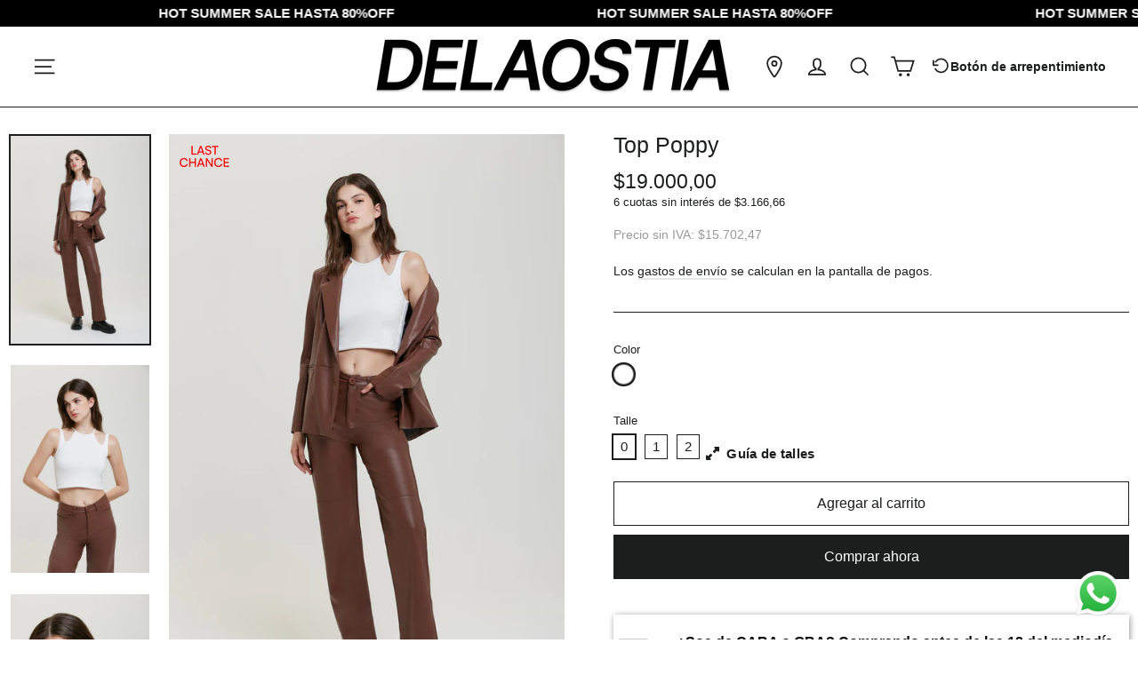

--- FILE ---
content_type: text/html; charset=utf-8
request_url: https://www.delaostia.com.ar/products/top-poppy-off-white
body_size: 49295
content:
<!doctype html>
<html class="no-js" lang="es">
<head>
	<!-- Added by AVADA SEO Suite -->
	

	<!-- /Added by AVADA SEO Suite -->
  <meta charset="utf-8">
  <meta http-equiv="X-UA-Compatible" content="IE=edge,chrome=1">
  <meta name="viewport" content="width=device-width,initial-scale=1">
  <meta name="theme-color" content="#1c1d1d">
  <link rel="canonical" href="https://www.delaostia.com.ar/products/top-poppy-off-white">
  <meta name="google-site-verification" content="HQy86PWsUPNL2zYfc5A4nEcjr0wITD3eT0TGXoOueUw" /><link rel="shortcut icon" href="//www.delaostia.com.ar/cdn/shop/files/Diseno_sin_titulo_44_5891f5dc-e19b-4210-8351-aac7270dc299_32x32.png?v=1759527456" type="image/png" /><link rel="stylesheet" href="https://cdnjs.cloudflare.com/ajax/libs/font-awesome/6.0.0/css/all.min.css">

  <title>Top Poppy
&ndash; DELAOSTIA
</title>

<meta name="description" content="Top de morley con doble bretel. Prenda forrada. Composición: 60% Algodón - 36% Poliester - 4% Spandex / 100% Poliester."><meta property="og:site_name" content="DELAOSTIA">
  <meta property="og:url" content="https://www.delaostia.com.ar/products/top-poppy-off-white">
  <meta property="og:title" content="Top Poppy">
  <meta property="og:type" content="product">
  <meta property="og:description" content="Top de morley con doble bretel. Prenda forrada. Composición: 60% Algodón - 36% Poliester - 4% Spandex / 100% Poliester."><meta property="og:image" content="http://www.delaostia.com.ar/cdn/shop/products/T1232406-0060_1200x1200.jpg?v=1751337442"><meta property="og:image" content="http://www.delaostia.com.ar/cdn/shop/products/T1232406-0064_1200x1200.jpg?v=1751337442"><meta property="og:image" content="http://www.delaostia.com.ar/cdn/shop/products/T1232406-0065_1200x1200.jpg?v=1751337442">
  <meta property="og:image:secure_url" content="https://www.delaostia.com.ar/cdn/shop/products/T1232406-0060_1200x1200.jpg?v=1751337442"><meta property="og:image:secure_url" content="https://www.delaostia.com.ar/cdn/shop/products/T1232406-0064_1200x1200.jpg?v=1751337442"><meta property="og:image:secure_url" content="https://www.delaostia.com.ar/cdn/shop/products/T1232406-0065_1200x1200.jpg?v=1751337442">
  <meta name="twitter:site" content="@">
  <meta name="twitter:card" content="summary_large_image">
  <meta name="twitter:title" content="Top Poppy">
  <meta name="twitter:description" content="Top de morley con doble bretel. Prenda forrada. Composición: 60% Algodón - 36% Poliester - 4% Spandex / 100% Poliester.">


  <style data-shopify>
  
  

  
  
  
</style>

  <link href="//www.delaostia.com.ar/cdn/shop/t/44/assets/theme.css?v=35128298497697977111769181847" rel="stylesheet" type="text/css" media="all" />
<style data-shopify>
  :root {
    --typeHeaderPrimary: Helvetica;
    --typeHeaderFallback: Arial, sans-serif;
    --typeHeaderSize: 25px;
    --typeHeaderWeight: 400;
    --typeHeaderLineHeight: 1;
    --typeHeaderSpacing: 0.0em;

    --typeBasePrimary:Helvetica;
    --typeBaseFallback:Arial, sans-serif;
    --typeBaseSize: 15px;
    --typeBaseWeight: 400;
    --typeBaseLineHeight: 1.6;
    --typeBaseSpacing: 0.0em;

    --iconWeight: 4px;
    --iconLinecaps: miter;
  }

  
.collection-hero__content:before,
  .hero__image-wrapper:before,
  .hero__media:before {
    background-image: linear-gradient(to bottom, rgba(255, 254, 217, 0.0) 0%, rgba(255, 254, 217, 0.0) 40%, rgba(0, 0, 0, 0.5) 100%);
  }

  .skrim__item-content .skrim__overlay:after {
    background-image: linear-gradient(to bottom, rgba(255, 254, 217, 0.0) 30%, rgba(0, 0, 0, 0.5) 100%);
  }
</style>
<script>
    document.documentElement.className = document.documentElement.className.replace('no-js', 'js');

    window.theme = window.theme || {};
    theme.routes = {
      cart: "/cart",
      cartAdd: "/cart/add.js",
      cartChange: "/cart/change"
    };
    theme.strings = {
      soldOut: "Agotado",
      unavailable: "No disponible",
      stockLabel: "[count] en stock",
      willNotShipUntil: "Será enviado después [date]",
      willBeInStockAfter: "Estará disponible después [date]",
      waitingForStock: "Inventario en el camino",
      cartSavings: "Está ahorrando [savings]",
      cartEmpty: "Su carrito actualmente está vacío.",
      cartTermsConfirmation: "Debe aceptar los términos y condiciones de venta para pagar"
    };
    theme.settings = {
      dynamicVariantsEnable: true,
      dynamicVariantType: "button",
      cartType: "drawer",
      moneyFormat: "${{amount_with_comma_separator}}",
      predictiveSearch: true,
      predictiveSearchType: "product,article,page,collection",
      inventoryThreshold: 10,
      quickView: false,
      themeName: 'Motion',
      themeVersion: "5.1.4"
    };
  </script>

  <script>window.performance && window.performance.mark && window.performance.mark('shopify.content_for_header.start');</script><meta name="facebook-domain-verification" content="etsvjjr6x9lwvlkxn8roui9ey0j33p">
<meta name="facebook-domain-verification" content="q5ycugyfbifu8hvatjy9padt1pef7b">
<meta name="google-site-verification" content="HQy86PWsUPNL2zYfc5A4nEcjr0wITD3eT0TGXoOueUw">
<meta id="shopify-digital-wallet" name="shopify-digital-wallet" content="/64025723139/digital_wallets/dialog">
<link rel="alternate" type="application/json+oembed" href="https://www.delaostia.com.ar/products/top-poppy-off-white.oembed">
<script async="async" src="/checkouts/internal/preloads.js?locale=es-AR"></script>
<script id="shopify-features" type="application/json">{"accessToken":"fa2e2090f90065d092f1b72b445e52e2","betas":["rich-media-storefront-analytics"],"domain":"www.delaostia.com.ar","predictiveSearch":true,"shopId":64025723139,"locale":"es"}</script>
<script>var Shopify = Shopify || {};
Shopify.shop = "delaostia1.myshopify.com";
Shopify.locale = "es";
Shopify.currency = {"active":"ARS","rate":"1.0"};
Shopify.country = "AR";
Shopify.theme = {"name":"Copia de Copia de Copia de Copia de Copia de Co...","id":157730472195,"schema_name":"Motion","schema_version":"8.1.4","theme_store_id":null,"role":"main"};
Shopify.theme.handle = "null";
Shopify.theme.style = {"id":null,"handle":null};
Shopify.cdnHost = "www.delaostia.com.ar/cdn";
Shopify.routes = Shopify.routes || {};
Shopify.routes.root = "/";</script>
<script type="module">!function(o){(o.Shopify=o.Shopify||{}).modules=!0}(window);</script>
<script>!function(o){function n(){var o=[];function n(){o.push(Array.prototype.slice.apply(arguments))}return n.q=o,n}var t=o.Shopify=o.Shopify||{};t.loadFeatures=n(),t.autoloadFeatures=n()}(window);</script>
<script id="shop-js-analytics" type="application/json">{"pageType":"product"}</script>
<script defer="defer" async type="module" src="//www.delaostia.com.ar/cdn/shopifycloud/shop-js/modules/v2/client.init-shop-cart-sync_BFpxDrjM.es.esm.js"></script>
<script defer="defer" async type="module" src="//www.delaostia.com.ar/cdn/shopifycloud/shop-js/modules/v2/chunk.common_CnP21gUX.esm.js"></script>
<script defer="defer" async type="module" src="//www.delaostia.com.ar/cdn/shopifycloud/shop-js/modules/v2/chunk.modal_D61HrJrg.esm.js"></script>
<script type="module">
  await import("//www.delaostia.com.ar/cdn/shopifycloud/shop-js/modules/v2/client.init-shop-cart-sync_BFpxDrjM.es.esm.js");
await import("//www.delaostia.com.ar/cdn/shopifycloud/shop-js/modules/v2/chunk.common_CnP21gUX.esm.js");
await import("//www.delaostia.com.ar/cdn/shopifycloud/shop-js/modules/v2/chunk.modal_D61HrJrg.esm.js");

  window.Shopify.SignInWithShop?.initShopCartSync?.({"fedCMEnabled":true,"windoidEnabled":true});

</script>
<script>(function() {
  var isLoaded = false;
  function asyncLoad() {
    if (isLoaded) return;
    isLoaded = true;
    var urls = ["https:\/\/chimpstatic.com\/mcjs-connected\/js\/users\/128bc16ec0ee3c1f77a2e7ba8\/e1df811766ba3fb6e2b947a01.js?shop=delaostia1.myshopify.com"];
    for (var i = 0; i < urls.length; i++) {
      var s = document.createElement('script');
      s.type = 'text/javascript';
      s.async = true;
      s.src = urls[i];
      var x = document.getElementsByTagName('script')[0];
      x.parentNode.insertBefore(s, x);
    }
  };
  if(window.attachEvent) {
    window.attachEvent('onload', asyncLoad);
  } else {
    window.addEventListener('load', asyncLoad, false);
  }
})();</script>
<script id="__st">var __st={"a":64025723139,"offset":-10800,"reqid":"534826a3-da3e-420b-ad06-676bd029012d-1769820314","pageurl":"www.delaostia.com.ar\/products\/top-poppy-off-white","u":"83abc81063f6","p":"product","rtyp":"product","rid":7850766434563};</script>
<script>window.ShopifyPaypalV4VisibilityTracking = true;</script>
<script id="captcha-bootstrap">!function(){'use strict';const t='contact',e='account',n='new_comment',o=[[t,t],['blogs',n],['comments',n],[t,'customer']],c=[[e,'customer_login'],[e,'guest_login'],[e,'recover_customer_password'],[e,'create_customer']],r=t=>t.map((([t,e])=>`form[action*='/${t}']:not([data-nocaptcha='true']) input[name='form_type'][value='${e}']`)).join(','),a=t=>()=>t?[...document.querySelectorAll(t)].map((t=>t.form)):[];function s(){const t=[...o],e=r(t);return a(e)}const i='password',u='form_key',d=['recaptcha-v3-token','g-recaptcha-response','h-captcha-response',i],f=()=>{try{return window.sessionStorage}catch{return}},m='__shopify_v',_=t=>t.elements[u];function p(t,e,n=!1){try{const o=window.sessionStorage,c=JSON.parse(o.getItem(e)),{data:r}=function(t){const{data:e,action:n}=t;return t[m]||n?{data:e,action:n}:{data:t,action:n}}(c);for(const[e,n]of Object.entries(r))t.elements[e]&&(t.elements[e].value=n);n&&o.removeItem(e)}catch(o){console.error('form repopulation failed',{error:o})}}const l='form_type',E='cptcha';function T(t){t.dataset[E]=!0}const w=window,h=w.document,L='Shopify',v='ce_forms',y='captcha';let A=!1;((t,e)=>{const n=(g='f06e6c50-85a8-45c8-87d0-21a2b65856fe',I='https://cdn.shopify.com/shopifycloud/storefront-forms-hcaptcha/ce_storefront_forms_captcha_hcaptcha.v1.5.2.iife.js',D={infoText:'Protegido por hCaptcha',privacyText:'Privacidad',termsText:'Términos'},(t,e,n)=>{const o=w[L][v],c=o.bindForm;if(c)return c(t,g,e,D).then(n);var r;o.q.push([[t,g,e,D],n]),r=I,A||(h.body.append(Object.assign(h.createElement('script'),{id:'captcha-provider',async:!0,src:r})),A=!0)});var g,I,D;w[L]=w[L]||{},w[L][v]=w[L][v]||{},w[L][v].q=[],w[L][y]=w[L][y]||{},w[L][y].protect=function(t,e){n(t,void 0,e),T(t)},Object.freeze(w[L][y]),function(t,e,n,w,h,L){const[v,y,A,g]=function(t,e,n){const i=e?o:[],u=t?c:[],d=[...i,...u],f=r(d),m=r(i),_=r(d.filter((([t,e])=>n.includes(e))));return[a(f),a(m),a(_),s()]}(w,h,L),I=t=>{const e=t.target;return e instanceof HTMLFormElement?e:e&&e.form},D=t=>v().includes(t);t.addEventListener('submit',(t=>{const e=I(t);if(!e)return;const n=D(e)&&!e.dataset.hcaptchaBound&&!e.dataset.recaptchaBound,o=_(e),c=g().includes(e)&&(!o||!o.value);(n||c)&&t.preventDefault(),c&&!n&&(function(t){try{if(!f())return;!function(t){const e=f();if(!e)return;const n=_(t);if(!n)return;const o=n.value;o&&e.removeItem(o)}(t);const e=Array.from(Array(32),(()=>Math.random().toString(36)[2])).join('');!function(t,e){_(t)||t.append(Object.assign(document.createElement('input'),{type:'hidden',name:u})),t.elements[u].value=e}(t,e),function(t,e){const n=f();if(!n)return;const o=[...t.querySelectorAll(`input[type='${i}']`)].map((({name:t})=>t)),c=[...d,...o],r={};for(const[a,s]of new FormData(t).entries())c.includes(a)||(r[a]=s);n.setItem(e,JSON.stringify({[m]:1,action:t.action,data:r}))}(t,e)}catch(e){console.error('failed to persist form',e)}}(e),e.submit())}));const S=(t,e)=>{t&&!t.dataset[E]&&(n(t,e.some((e=>e===t))),T(t))};for(const o of['focusin','change'])t.addEventListener(o,(t=>{const e=I(t);D(e)&&S(e,y())}));const B=e.get('form_key'),M=e.get(l),P=B&&M;t.addEventListener('DOMContentLoaded',(()=>{const t=y();if(P)for(const e of t)e.elements[l].value===M&&p(e,B);[...new Set([...A(),...v().filter((t=>'true'===t.dataset.shopifyCaptcha))])].forEach((e=>S(e,t)))}))}(h,new URLSearchParams(w.location.search),n,t,e,['guest_login'])})(!0,!0)}();</script>
<script integrity="sha256-4kQ18oKyAcykRKYeNunJcIwy7WH5gtpwJnB7kiuLZ1E=" data-source-attribution="shopify.loadfeatures" defer="defer" src="//www.delaostia.com.ar/cdn/shopifycloud/storefront/assets/storefront/load_feature-a0a9edcb.js" crossorigin="anonymous"></script>
<script data-source-attribution="shopify.dynamic_checkout.dynamic.init">var Shopify=Shopify||{};Shopify.PaymentButton=Shopify.PaymentButton||{isStorefrontPortableWallets:!0,init:function(){window.Shopify.PaymentButton.init=function(){};var t=document.createElement("script");t.src="https://www.delaostia.com.ar/cdn/shopifycloud/portable-wallets/latest/portable-wallets.es.js",t.type="module",document.head.appendChild(t)}};
</script>
<script data-source-attribution="shopify.dynamic_checkout.buyer_consent">
  function portableWalletsHideBuyerConsent(e){var t=document.getElementById("shopify-buyer-consent"),n=document.getElementById("shopify-subscription-policy-button");t&&n&&(t.classList.add("hidden"),t.setAttribute("aria-hidden","true"),n.removeEventListener("click",e))}function portableWalletsShowBuyerConsent(e){var t=document.getElementById("shopify-buyer-consent"),n=document.getElementById("shopify-subscription-policy-button");t&&n&&(t.classList.remove("hidden"),t.removeAttribute("aria-hidden"),n.addEventListener("click",e))}window.Shopify?.PaymentButton&&(window.Shopify.PaymentButton.hideBuyerConsent=portableWalletsHideBuyerConsent,window.Shopify.PaymentButton.showBuyerConsent=portableWalletsShowBuyerConsent);
</script>
<script>
  function portableWalletsCleanup(e){e&&e.src&&console.error("Failed to load portable wallets script "+e.src);var t=document.querySelectorAll("shopify-accelerated-checkout .shopify-payment-button__skeleton, shopify-accelerated-checkout-cart .wallet-cart-button__skeleton"),e=document.getElementById("shopify-buyer-consent");for(let e=0;e<t.length;e++)t[e].remove();e&&e.remove()}function portableWalletsNotLoadedAsModule(e){e instanceof ErrorEvent&&"string"==typeof e.message&&e.message.includes("import.meta")&&"string"==typeof e.filename&&e.filename.includes("portable-wallets")&&(window.removeEventListener("error",portableWalletsNotLoadedAsModule),window.Shopify.PaymentButton.failedToLoad=e,"loading"===document.readyState?document.addEventListener("DOMContentLoaded",window.Shopify.PaymentButton.init):window.Shopify.PaymentButton.init())}window.addEventListener("error",portableWalletsNotLoadedAsModule);
</script>

<script type="module" src="https://www.delaostia.com.ar/cdn/shopifycloud/portable-wallets/latest/portable-wallets.es.js" onError="portableWalletsCleanup(this)" crossorigin="anonymous"></script>
<script nomodule>
  document.addEventListener("DOMContentLoaded", portableWalletsCleanup);
</script>

<link id="shopify-accelerated-checkout-styles" rel="stylesheet" media="screen" href="https://www.delaostia.com.ar/cdn/shopifycloud/portable-wallets/latest/accelerated-checkout-backwards-compat.css" crossorigin="anonymous">
<style id="shopify-accelerated-checkout-cart">
        #shopify-buyer-consent {
  margin-top: 1em;
  display: inline-block;
  width: 100%;
}

#shopify-buyer-consent.hidden {
  display: none;
}

#shopify-subscription-policy-button {
  background: none;
  border: none;
  padding: 0;
  text-decoration: underline;
  font-size: inherit;
  cursor: pointer;
}

#shopify-subscription-policy-button::before {
  box-shadow: none;
}

      </style>

<script>window.performance && window.performance.mark && window.performance.mark('shopify.content_for_header.end');</script>

  <script src="//www.delaostia.com.ar/cdn/shop/t/44/assets/vendor-scripts-v9.js" defer="defer"></script><script src="//www.delaostia.com.ar/cdn/shop/t/44/assets/theme.js?v=180512635517949263361769463480" defer="defer"></script><link rel="stylesheet" type="text/css" href='//www.delaostia.com.ar/cdn/shop/t/44/assets/sca.storepickup.css?v=16362334279240482371769181769' media="print" onload="this.media='all'" />

<script>
	window.otDDCollectionIds = window.otDDCollectionIds ? window.otDDCollectionIds : [];
	window.otDDProductIds = window.otDDProductIds ? window.otDDProductIds : [];
    window.otDDPDPCollectionIds = window.otDDPDPCollectionIds ? window.otDDPDPCollectionIds : [];
	window.otDDPDPProductIds = window.otDDPDPProductIds ? window.otDDPDPProductIds : [];
	window.otDDTotalOrders = [];
	window.otDDExpiredTimestamp = '';
</script>
<script>
	var otDDListCollectionIds =
		'';
	var otDDListProductIds = '';
	window.otDDCollectionIds = otDDListCollectionIds.trim().replace(/\s+/g, ' ').split(' ');
	window.otDDProductIds = otDDListProductIds.trim().replace(/\s+/g, ' ').split(' ');
</script>

<script>
	var otDDPDPListCollectionIds = '442236436739 406675194115 441440862467 402945540355 441474351363 406675226883 403650380035 404922630403 430542553347 403650412803 404922663171 430542586115 403650445571 404922695939 430542618883 404269105411 410217218307 391906820355 ';
	window.otDDPDPCollectionIds = otDDPDPListCollectionIds.trim().replace(/\s+/g, ' ').split(' ');
	window.otDDPDPProductIds = [__st.rid + ''];
</script>



        
		

        
		



        
		

        
		

<script>
    window.otDDCollectionIdsByProductIdInCart = {};
</script>

<script>
    var otDDAppData = {};
    var otDDRootLink = '';
    var otDDSettings = {};
    var otDDSpecificProducts = [];
    var otDDSpecificCollections = [];
    var otDDBlockCollections = [];
    var otDDHolidays = [];
    var otDDLocationSettings = [];
    var otDDStorePickupSettings = {};
    var otDDExpiredTimestamp = '';
    var otDDTheme = 'base';
    var otDDLanguage = 'en-GB';
</script>


    
    
      <script>
        otDDExpiredTimestamp = 'active'
      </script>
    

    
    



    
    

    
    
      <script>
        otDDAppData = {"rootLink":"https:\/\/apps.omegatheme.com\/shopify\/dingdoong\/public","otDDTheme":"base","otDDLanguage":"en-GB","settings":{"themesInsertCode":[],"layout":"Default","script_tag_id":null,"enable":1,"required_enable":0,"required_text":"Please select delivery date before checkout","select_type":"calendar","minimum_days":3,"maximum_days":10,"date_format":"DD\/MM\/YY","position_cart_page":"above_checkout_btn","position_product_page":"under_product_description","position_custom":null,"render_method_product":"append","render_method_cart":"after","time_slot_enable":1,"time_slot_list":[],"time_slot_custom":[{"day":0,"override_default":0,"time_slot_list":[]},{"day":1,"override_default":0,"time_slot_list":[]},{"day":2,"override_default":0,"time_slot_list":[]},{"day":3,"override_default":0,"time_slot_list":[]},{"day":4,"override_default":0,"time_slot_list":[]},{"day":5,"override_default":0,"time_slot_list":[]},{"day":6,"override_default":0,"time_slot_list":[]}],"week_working_day":[{"enable":1,"day":0,"cut_off_after":"23:59","number_of_days_increases":"1","specific_inc":"0"},{"enable":1,"day":1,"cut_off_after":"23:59","number_of_days_increases":"1","specific_inc":"0"},{"enable":1,"day":2,"cut_off_after":"23:59","number_of_days_increases":"1","specific_inc":"0"},{"enable":1,"day":3,"cut_off_after":"23:59","number_of_days_increases":"1","specific_inc":"0"},{"enable":1,"day":4,"cut_off_after":"23:59","number_of_days_increases":"1","specific_inc":"0"},{"enable":1,"day":5,"cut_off_after":"23:59","number_of_days_increases":"1","specific_inc":"0"},{"enable":1,"day":6,"cut_off_after":"23:59","number_of_days_increases":"1","specific_inc":"0"}],"calendar_week_first_day":"Mon","calendar_theme":"base","calendar_language":"en-GB","calendar_number_of_months":1,"calendar_always_show":0,"calendar_hide_input":0,"same_day_enable":0,"same_day_conditions":[{"enable_before":"09:00"}],"same_day_time_slots":["After 12AM"],"notification_text":"Your products will be shipped <date>on %d<\/date> <hour>at %h<\/hour>. Would you like to <click>change<\/click> ?","delivery_label":"Delivery Date","delivery_placeholder":"Choose delivery date","delivery_note":"We will try our best to ship on specific dates","kind_of_delivery_date":"longest","order_attribute_name_date":"Delivery Date","order_attribute_name_time":"Delivery Time","order_attribute_attached_tags":[],"selector_cart_form":"form[action^=\"\/cart\"]","selector_cart_form_submit_button":":submit[name=\"checkout\"]:last","show_on_pages":"cart","ajax_cart_allpage":0,"jquery_version":"1.9.1","custom_css":null,"specificRule":null,"last_time_install":null,"limit_by_order":0,"order_limit":5,"enableAutoRemove":0,"numberExpirationDate":0,"delivery_time_placeholder":"Choose delivery time","grouptags":0,"useAjaxCart":1,"version":"flatpick","enableCheckCutoffTime":0,"date_timezone_offset":"Default buyer timezone","is_skip_onboarding":0,"theme_color":"#2E85FF","notification_text_color":"#2C1717","working_days_type":"all","cutoff_time":"23:59","delay_days":0,"general_product_selection_type":"all","theme_version":"1.0"},"specificProducts":[],"specificCollections":[],"generalProducts":[],"generalCollections":[],"blockCollections":[],"holidays":[],"locationSettings":[],"storePickupSettings":{"enable_store_pickup":0,"enable_google_map":0,"store_pickup_label":"Store Pickup","delivery_date_tab_title":"Delivery Date","text_pickup_location":"Pickup location","color_text_pickup_location":"#000","bg_selected_tag_selected":"#24968F","text_choose_storage_pickup":"Choose the storage to pickup your products(s)","notice_text_storage_pickup":"Your products will be shipped <date>on %d<\/date> <hour>at %h<\/hour> <store>at %l<\/store>. Would you like to <click>change<\/click> ?","color_text_choose_storage_pickup":"#ffffff","color_border_selected_address":"#24968F","color_text_selected_location_pickup":"#ffffff","color_location_icon":"#ea4335","gg_api_key":null,"label_pickup_date_tab":"Delivery Date","label_pickup_time_tab":"Pickup location","message_pickup_date_before_checkout":"Please select pickup date before checkout"}}
        if (typeof otDDAppData === 'object') {
          otDDRootLink = otDDAppData.rootLink
          otDDSettings = otDDAppData.settings
          otDDSpecificProducts = otDDAppData.specificProducts
          otDDSpecificCollections = otDDAppData.specificCollections
          otDDGeneralProducts = otDDAppData.generalProducts
          otDDGeneralCollections = otDDAppData.generalCollections
          otDDBlockCollections = otDDAppData.blockCollections
          otDDHolidays = otDDAppData.holidays
          otDDLocationSettings = otDDAppData.locationSettings
          otDDStorePickupSettings = otDDAppData.storePickupSettings
          otDDTheme = 'base'
          otDDLanguage = otDDAppData.otDDLanguage
        }
      </script>
    



<!-- <script src="/delivery-date/jquery-ui-1.13.0/jqueryOT.js"></script>
<script src="/delivery-date/jquery-ui-1.13.0/jquery-ui-OT.js"></script>
<script src="/delivery-date/jquery-ui-1.13.0/i18n-OT/en-GB.js"></script>
<script src="/delivery-date/jquery-ui-1.13.0/moment-with-locales.min.js"></script> -->
<script id="script-otdd">
    function otCheckScriptTag() {
    if (window.otDDSettings?.theme_version == "1.0") {
        var quantityExistsScriptTags = 0;
        var scripts = document.getElementsByTagName("script");
        for (var i = 0; i < scripts.length; i++) {
            if (
                (scripts[i].textContent.includes("omega-delivery-date.js")) &&
                !scripts[i].id.includes("script-otdd")
            ) {
                quantityExistsScriptTags = quantityExistsScriptTags + 1;
            } else {
                
            }
        }
        return quantityExistsScriptTags > 0;
    } else {
        return true;
    }
}
    var _version = new Date().getTime();
    const hasScriptTag = otCheckScriptTag();
    if(hasScriptTag) {
        [
        `${otDDRootLink}/delivery-date/jquery-ui-1.13.0/jqueryOT.min.js`,
        `${otDDRootLink}/delivery-date/jquery-ui-1.13.0/jquery-ui-OT.min.js`,
        `${otDDRootLink}/delivery-date/jquery-ui-1.13.0/moment-with-locales.min.js`,
        `${otDDRootLink}/js/dingdoong.js?v=${_version}`,
        // `${otDDRootLink}/delivery-date/js/render.js?v=${_version}`,
        // `${otDDRootLink}/delivery-date/js/render-ajax.js?v=${_version}`,
        // `${otDDRootLink}/delivery-date/js/delivery-date.js?v=${_version}`,
        // `${otDDRootLink}/delivery-date/js/delivery-date-ajax.js?v=${_version}`,
        // `${otDDRootLink}/delivery-date/js/store-pickup.js?v=${_version}`,
        // `${otDDRootLink}/delivery-date/js/store-pickup-ajax.js?v=${_version}`,
        // `${otDDRootLink}/delivery-date/js/delivery-date-init.js?v=${_version}`,
        `${otDDRootLink}/delivery-date/jquery-ui-1.13.0/i18n-OT/${otDDLanguage}.js`,
    ].forEach(function (src) {
        var script = document.createElement("script");
        script.src = src;
        script.async = false;
        document.head.appendChild(script);
    });
    }
    
</script>
<link rel="stylesheet" href="https://apps.omegatheme.com/shopify/dingdoong/public/delivery-date/jquery-ui-1.13.0/themes/base/jquery-ui.min.css">
<link rel="stylesheet"
    href="https://apps.omegatheme.com/shopify/dingdoong/public/delivery-date/jquery-ui-1.13.0/themes/base/jquery-ui.structure.min.css">
<link rel="stylesheet" href="https://apps.omegatheme.com/shopify/dingdoong/public/delivery-date/jquery-ui-1.13.0/themes/base/jquery-ui.theme.min.css">
 
<style>
    .ot-delivery-overlay__inner {
        width: 100%;
        height: 100%;
        position: relative;
        margin: auto;
        text-align: center;
    }

    .ot-delivery-overlay__content {
        margin: auto;
    }

    .ot-delivery_spinner {
        width: 75px;
        height: 75px;
        display: inline-block;
        border-width: 2px;
        border-color: #000;
        border-top-color: #fff;
        animation: spin 1s infinite linear;
        border-radius: 100%;
        border-style: solid;
    }

    @keyframes spin {
        100% {
            transform: rotate(360deg);
        }
    }

    .ot-delivery_storePickup {
        margin-top: 10px;
    }

    .ot-delivery_tabTitle {
        display: block;
    }

    .ot-delivery_pickupTab, .ot-delivery_pickupTab-ajax {
        display: flex;
        flex-direction: row;
        justify-content: flex-end;
    }

    .ot-delivery_pickupTab-tab, .ot-delivery_pickupTab-tab-ajax {
        cursor: pointer;
        padding: 20px;
        display: flex;
        text-align: center;
        font-weight: 600;
        flex: 1;
        flex-direction: column;
        align-items: center;
        border-radius: 5px;
        border: 1px solid #eee;
        margin-right: 5px;
        color: #333
    }

    .ot-delivery_map {
        width: 520px;
    }

    .ot-delivery_pickupTab-tab img, .ot-delivery_pickupTab-tab-ajax img {
        fill: #000;
        width: 45px;
        padding-right: 5px;
    }

    .ot-delivery_pickupTab-tab.otDisable:hover, .ot-delivery_pickupTab-tab-ajax.otDisable:hover {
        fill: #000;
        background-color: #ddd;
        color: #000;
    }

    .ot-delivery_pickupTab-tab.otActive:hover, .ot-delivery_pickupTab-tab-ajax.otActive:hover {
        opacity: 0.8;
    }
    .ot-delivery-tabStorePickup, .ot-delivery-tabStorePickup-ajax {
        display: none;
        margin-top: 10px;
    }

    .ot-delivery_map {
        width: 500px;
        height: 240px;
    }

    .ot-delivery_locationAddress {
        margin: 20px 0;
    }

    .ot-delivery_locationAddress h5 {
        margin-bottom: 10px;
    }

    .ot-delivery-tabContext {
        margin: 20px 0;
    }

    .ot-delivery_locationAddress_option {
        padding: 5px;
        height: 40px;
    }

    .ot-delivery_addressList {
        max-height: 420px;
        overflow-y: scroll;
        margin-bottom: 10px;
    }

    .ot-delivery_addressList li {
        margin: 0;
    }

    .ot-delivery_addressList::-webkit-scrollbar {
        width: 8px;
        background-color: transparent;
    }

    .ot-delivery_addressList::-webkit-scrollbar-track {
        background: 0 0;
    }

    .ot-delivery_addressList::-webkit-scrollbar-thumb {
        background: #eee;
        border-radius: 3px;
    }

    .ot-delivery_addressList::-webkit-scrollbar-thumb:hover {
        background: #ddd;
        border-radius: 3px;
    }

    .ot-delivery_addressListItem {
        display: flex;
        flex-direction: row;
        justify-content: flex-start;
        align-items: center;
        cursor: pointer;
    }

    .ot-delivery_addressListItem:hover {
        opacity: 0.9;
    }

    .ot-delivery_addressListItem input[type="radio"]:before {
        content: "";
        display: block;
        width: 8px;
        height: 8px;
        margin: 140% 0.2rem 130% 0.16rem;
        border-radius: 50%;
    }

    .ot-delivery_addressListItem input {
        margin-right: 30px;
    }

    .ot-delivery_addressListItem label {
        padding: 8px;
    }

    .ot-delivery_addressListItem label span {
        font-weight: 600;
        align-items: center;
        display: inline-flex;
    }

    .ot-delivery_addressListItem p {
        margin: 0;
    }

    #delivery-date-tab.active img,
    #delivery-location-tab.active img {
        filter: invert(1);
    }

    #otdd .ui-datepicker {
        z-index: 100000000000 !important;
    }
    
    #otdd .ui-state-disabled.ui-datepicker-today span{
        background: rgb(255, 239, 146);
        color: #000;
        border: 1px solid rgb(245, 220, 81);
    }
    .ot-delivery_storePickup {
        text-align: left;
    }

    .ot-delivery-date-store-pickup-input,
    .ot-delivery-date-store-pickup-select {
        width: 100%;
        color: #6e6e6e;
    }

    .ot-delivery-date-store-pickup {
        position: relative;
        display: none;
    }

    .ot-delivery-overlay__inner {
        display: none;
    }

    .ot-delivery_addressList {
        padding: 0;
    }

    .ot-delivery_addressList li {
        list-style-type: none;
        cursor: pointer;
    }

    .ot-delivery-date-notice-text-clickable-store-pickup {
        cursor: pointer;
        text-decoration: underline
    }

    .ot-delivery_map {
        width: 100%
    }

    .ot-delivery-date-input {
        width: 100%
    }

    .ot-delivery-date-select {
        width: 100%;
        margin-top: 10px
    }

    @media (min-width: 320px) and (max-width: 767px) {
        .ot-delivery_storePickup {
            width: 100%;
        }
    }
    .ot-delivery_addressList li.disable-click {
        pointer-events: none;
        cursor: default;
        text-decoration: none;
        display: none
    }

    .ot-delivery_locationAddress h5 {
        margin-bottom: 15px;
        font-size: 18px;
        line-height: 25px;
        color: #333232;
    }
    .ot-delivery_pickupTab-tab.disable .ot-delivery_tabTitle {
        margin-top: 10px;
    }

    .ot-delivery_addressList li {
        background-color: #fff;
        border-bottom: 1px solid #F4F4F4;
    }

    .ot-product-delivery-date-title {
        display: none;
    }

    .ot-delivery-date {
        display: flex;
        flex-direction: column;
        margin-top: 10px;
    }

    /* .ot-delivery-date_delivery-date-layout {
        width: 50%;
    } */
    .ot-delivery-date_width50 {
        width: 50%;
        margin-left: 50%;
    }

    .ot-delivery-date p, .ot-delivery-date-ajax p {
        margin-bottom: 5px;
    }

    .ot-delivery-date_date-input,
    .ot-delivery-date_time-input, .ot-delivery-date-ajax_date-input, .ot-delivery-date-ajax_time-input {
        margin-bottom: 10px;
        width: 100%;
    }

    .ot-delivery_addressList::-webkit-scrollbar-thumb {
        background: #b4b4b425;
    }

    .ot-delivery-date-datepicker {
        width: 100%;
        text-align: left;
    }

    .ot-delivery-date-datepicker .ot-delivery-title {
        font-weight: 300;
        font-size: 2.2rem;
    }

    .ot-delivery-date-datepicker #datepicker {
        font-size: 1.4rem;
        line-height: 1.71429;
        width: 100%;
        margin-bottom: 20px;
        padding: 10px 20px;
        color: #555;
        background-color: #fff;
        border: 1px solid #ccc;
        border-radius: 0;
        -webkit-appearance: none;
        -moz-appearance: none;
    }

    .ot-delivery-date-select-time {
        font-size: 1.4rem;
        line-height: 1.71429;
        width: 100%;
        margin-bottom: 20px;
        padding: 10px 20px;
        color: #555;
        background-color: #fff;
        border: 1px solid #ccc;
        border-radius: 0;
        -webkit-appearance: none;
        -moz-appearance: none;
        appearance: none;
        padding-right: 28px;
        text-indent: 0.01px;
        text-overflow: "";
        cursor: pointer;
        background-image: linear-gradient(45deg, transparent 50%, #eb4f47 50%),
            linear-gradient(135deg, #eb4f47 50%, transparent 50%);
        background-position: calc(100% - 27px) calc(1rem + 10px),
            calc(100% - 23px) calc(1rem + 10px);
        background-size: 4px 4px, 4px 4px;
        background-repeat: no-repeat;
    }

    .flatpickr-calendar {
        z-index: 100000000000 !important;
    }

    .ot-delivery-date .ot-delivery-date-notice-text-clickable,.ot-delivery-date-ajax .ot-delivery-date-notice-text-clickable {
        text-decoration: underline;
        cursor: pointer;
    }

    .ot-delivery-date_notice-text {
        text-align: end;
    }

    .ot-delivery-date-note {
        display: none;
    }

    .ot-highlight-date {
        background-color: rgb(0, 83, 238);
        color: #fff;
    }

    /* .ui-datepicker-calendar thead {
    background: #e69e6c;
    }
    .ui-widget-header.ui-corner-all {
    border-color: #e69e6c;
    background: #e69e6c;
    padding: 15px 0 5px;
    }
    .ui-datepicker .ui-datepicker-prev,
    .ui-datepicker .ui-datepicker-next {
    top: 15px;
    }
    .ui-datepicker-calendar thead tr th span {
    color: #fff;
    } */
    @media only screen and (min-width: 750px) {

        /* .ot-delivery-date {
    position: absolute;
    top: -12px;
    right: 43px;
    width: 211px;
    } */
        p.ot-delivery-date-notice-text {
            padding: 27px 0 0;
        }

        .template-cart .ot-delivery-date, .template-cart .ot-delivery-date-ajax {
            position: relative;
            top: 0;
            right: auto;
            left: 0;
            width: 50%;
            margin-left: 50% ;
        }
        .ot-delivery-date_layout {
            text-align: left;
        }

        .ot-delivery-date.ot-div-input, .ot-delivery-date-ajax.ot-div-input {
            text-align: left !important;
            width: 100%;
            margin-left: 0
        }
        .ot-delivery-date_time-input_option {
            cursor: pointer;
        }
    }
    .otAjaxCart .ot-delivery_storePickup {
        width: 100%;
    }
    .otAjaxCart .ot-delivery-date-ajax {
        max-height: 400px;
    overflow-y: scroll;
    margin-bottom: 10px;
    }
    .otAjaxCart .ot-delivery-date-ajax::-webkit-scrollbar {
        width: 8px;
        background-color: transparent;
    }

    .otAjaxCart .ot-delivery-date-ajax::-webkit-scrollbar-track {
        background: 0 0;
    }

    .otAjaxCart .ot-delivery-date-ajax::-webkit-scrollbar-thumb {
        background: #eee;
        border-radius: 3px;
    }

    .otAjaxCart .ot-delivery-date-ajax::-webkit-scrollbar-thumb:hover {
        background: #ddd;
        border-radius: 3px;
    }


    /* NEW VERSION STYLE */
    .ot-delivery-date_date-input-wrapper,
     .ot-delivery-date_time-input-wrapper,
     .ot-delivery-date-ajax_date-input-wrapper,
     .ot-delivery-date-ajax_time-input-wrapper {
    display: flex;
    align-items: center;
    padding: 0px 10px;
    border: 1px solid #aaa;
    border-radius: 5px;
      margin-top: 10px;
        background-color: #fff;
    }
    .ot-delivery-date_date-input-input-icon, .ot-delivery-date-ajax_date-input-input-icon {
        width: 20px;
        margin-right: 10px;
    }
    .ot-delivery-date_date-input-input-wrapper, .ot-delivery-date-ajax_date-input-input-wrapper {
        width: 100%;
        text-align: left;
    }
    .ot-delivery-date_date-input-input-wrapper #ot-datepicker,
    .ot-delivery-date_date-input-input-wrapper #ot-time-slot,
    #ot-datepicker-ajax,
    #ot-time-slot-ajax  {
        margin: 0;
        border: none;
        padding: 5px 0px;
        width: 100%;
        cursor: pointer;
        min-height: 20px;
        background: #fff;
        -webkit-appearance: none;
        -moz-appearance: none;
    }
    .ot-delivery-date_date-input-input-wrapper #ot-datepicker:focus, 
    .ot-delivery-date_date-input-input-wrapper #ot-time-slot:focus,
    #ot-datepicker-ajax:focus,  #ot-time-slot-ajax:focus {
        outline: none;
        box-shadow: none;
    }
    .ot-delivery_pickupTab--date path {
        fill: #333
    }
    .ot-delivery_pickupTab--location path{
        stroke: rgb(212, 11, 11) !important
    }
    .ot-delivery_pickupTab--date.active path {
        fill: #fff
    }
    .ot-delivery_pickupTab--location.active path{
        stroke: #fff !important
    }
    
    .ot-delivery_company-name {
        display: flex;
    align-items: center;
    }

    .ot-border-none {
        border: none
    }
</style>






<link rel="stylesheet" href="https://unpkg.com/swiper/swiper-bundle.min.css">
  <script src="https://unpkg.com/swiper/swiper-bundle.min.js" defer></script>
  <!-- Google Tag Manager -->
  <script>
    //window.addEventListener('DOMContentLoaded', (event) => {
    window.onload = function() {
          console.log('gtag downloading...');
            (function(w,d,s,l,i){w[l]=w[l]||[];w[l].push({'gtm.start':
          new Date().getTime(),event:'gtm.js'});var f=d.getElementsByTagName(s)[0],
          j=d.createElement(s),dl=l!='dataLayer'?'&l='+l:'';j.async=true;j.src=
          'https://www.googletagmanager.com/gtm.js?id='+i+dl;f.parentNode.insertBefore(j,f);
          })(window,document,'script','dataLayer','GTM-MV6NFM6');   
    };
  //});    
  </script>
  <!-- End Google Tag Manager -->  
  
<!-- BEGIN app block: shopify://apps/avada-seo-suite/blocks/avada-seo/15507c6e-1aa3-45d3-b698-7e175e033440 --><script>
  window.AVADA_SEO_ENABLED = true;
</script><!-- BEGIN app snippet: avada-broken-link-manager --><!-- END app snippet --><!-- BEGIN app snippet: avada-seo-site --><!-- END app snippet --><!-- BEGIN app snippet: avada-robot-onpage --><!-- Avada SEO Robot Onpage -->












<!-- END app snippet --><!-- BEGIN app snippet: avada-frequently-asked-questions -->







<!-- END app snippet --><!-- BEGIN app snippet: avada-custom-css --> <!-- BEGIN Avada SEO custom CSS END -->


<!-- END Avada SEO custom CSS END -->
<!-- END app snippet --><!-- BEGIN app snippet: avada-loading --><style>
  @keyframes avada-rotate {
    0% { transform: rotate(0); }
    100% { transform: rotate(360deg); }
  }

  @keyframes avada-fade-out {
    0% { opacity: 1; visibility: visible; }
    100% { opacity: 0; visibility: hidden; }
  }

  .Avada-LoadingScreen {
    display: none;
    width: 100%;
    height: 100vh;
    top: 0;
    position: fixed;
    z-index: 9999;
    display: flex;
    align-items: center;
    justify-content: center;
  
    background-image: url();
    background-position: center;
    background-size: cover;
    background-repeat: no-repeat;
  
  }

  .Avada-LoadingScreen svg {
    animation: avada-rotate 1s linear infinite;
    width: px;
    height: px;
  }
</style>
<script>
  const themeId = Shopify.theme.id;
  const loadingSettingsValue = null;
  const loadingType = loadingSettingsValue?.loadingType;
  function renderLoading() {
    new MutationObserver((mutations, observer) => {
      if (document.body) {
        observer.disconnect();
        const loadingDiv = document.createElement('div');
        loadingDiv.className = 'Avada-LoadingScreen';
        if(loadingType === 'custom_logo' || loadingType === 'favicon_logo') {
          const srcLoadingImage = loadingSettingsValue?.customLogoThemeIds[themeId] || '';
          if(srcLoadingImage) {
            loadingDiv.innerHTML = `
            <img alt="Avada logo"  height="600px" loading="eager" fetchpriority="high"
              src="${srcLoadingImage}&width=600"
              width="600px" />
              `
          }
        }
        if(loadingType === 'circle') {
          loadingDiv.innerHTML = `
        <svg viewBox="0 0 40 40" fill="none" xmlns="http://www.w3.org/2000/svg">
          <path d="M20 3.75C11.0254 3.75 3.75 11.0254 3.75 20C3.75 21.0355 2.91053 21.875 1.875 21.875C0.839475 21.875 0 21.0355 0 20C0 8.9543 8.9543 0 20 0C31.0457 0 40 8.9543 40 20C40 31.0457 31.0457 40 20 40C18.9645 40 18.125 39.1605 18.125 38.125C18.125 37.0895 18.9645 36.25 20 36.25C28.9748 36.25 36.25 28.9748 36.25 20C36.25 11.0254 28.9748 3.75 20 3.75Z" fill=""/>
        </svg>
      `;
        }

        document.body.insertBefore(loadingDiv, document.body.firstChild || null);
        const e = '';
        const t = '';
        const o = 'first' === t;
        const a = sessionStorage.getItem('isShowLoadingAvada');
        const n = document.querySelector('.Avada-LoadingScreen');
        if (a && o) return (n.style.display = 'none');
        n.style.display = 'flex';
        const i = document.body;
        i.style.overflow = 'hidden';
        const l = () => {
          i.style.overflow = 'auto';
          n.style.animation = 'avada-fade-out 1s ease-out forwards';
          setTimeout(() => {
            n.style.display = 'none';
          }, 1000);
        };
        if ((o && !a && sessionStorage.setItem('isShowLoadingAvada', true), 'duration_auto' === e)) {
          window.onload = function() {
            l();
          };
          return;
        }
        setTimeout(() => {
          l();
        }, 1000 * e);
      }
    }).observe(document.documentElement, { childList: true, subtree: true });
  };
  function isNullish(value) {
    return value === null || value === undefined;
  }
  const themeIds = '';
  const themeIdsArray = themeIds ? themeIds.split(',') : [];

  if(!isNullish(themeIds) && themeIdsArray.includes(themeId.toString()) && loadingSettingsValue?.enabled) {
    renderLoading();
  }

  if(isNullish(loadingSettingsValue?.themeIds) && loadingSettingsValue?.enabled) {
    renderLoading();
  }
</script>
<!-- END app snippet --><!-- BEGIN app snippet: avada-seo-social-post --><!-- END app snippet -->
<!-- END app block --><!-- BEGIN app block: shopify://apps/gv-gift-card-app/blocks/app-embed/6aff52d6-7806-4565-a1ee-3e7e4cd23480 -->
<script>
  var gvl_is_gift_detail_page = '';
  var gvl_is_balace_page = '';
  window.gvlCustomerId = '';
  window.gvlCustomerName = '';
  window.gvlCustomerLastName = '';
  window.gvlCustomerFirstName = '';
  window.gvlShopId = '64025723139';
  window.gvlPageType = 'product';
  let isFirstLoadViewCartDetailGV = false;
  let isFirstLoadGiftCardBalanceGV = false;
  if (window.location.pathname.includes("/gv-gift-card-detail") || gvl_is_gift_detail_page == 1) {
    loadViewCartDetailGV();
  }
  if (window.location.pathname.includes("/gv-gift-card-balance") || gvl_is_balace_page == 1) {
    loadGiftCardBalanceGV();
  }

  function loadViewCartDetailGV(){
    function logChangesViewCartDetailGV(mutations, observer){
      if(document.body && !isFirstLoadViewCartDetailGV){
        isFirstLoadViewCartDetailGV = true;
        observerViewCartDetailGV.disconnect();
        document.body.insertAdjacentHTML("beforeend", `
          <div id="gv-view-gift-card-detail-container" style="position: fixed; top: 0; left: 0; right: 0; bottom: 0; background: #FFF; z-index: 99999999999; display: block; width: 100%; height: 100%; overflow: auto;"></div>
        `);
      }
    }
    const observerViewCartDetailGV = new MutationObserver(logChangesViewCartDetailGV);
    observerViewCartDetailGV.observe(document.documentElement, { subtree: true, childList: true });
    setTimeout(function(){
      observerViewCartDetailGV.disconnect();
    }, 5000);
  }

  function loadGiftCardBalanceGV(){
    let headGiftCardBalanceGV = document.getElementsByTagName("head")[0];
    let styleGiftCardBalanceGV = document.createElement("style");
    styleGiftCardBalanceGV.type = "text/css";
    styleGiftCardBalanceGV.textContent = `
      main,#main-content{
        opacity: 0 !important;
      }
    `;
    headGiftCardBalanceGV.appendChild(styleGiftCardBalanceGV);
  }

</script>

<script>
  var gvl_is_product_card = '';
  var gvl_shop_name = 'DELAOSTIA';
  var gvl_shop_logo = '';
  var gvl_design_mode = 'false';
  var gvl_product = {
    id: '7850766434563',
    title: `Top Poppy`,
    handle: `top-poppy-off-white`
  };
  
  var gvl_variants = [];gvl_variants.push({id: "43268514971907", title: "OFF WHITE / 0", price: "1900000", priceFormatted: "19.000,00"});gvl_variants.push({id: "43268515004675", title: "OFF WHITE / 1", price: "1900000", priceFormatted: "19.000,00"});gvl_variants.push({id: "43268515037443", title: "OFF WHITE / 2", price: "1900000", priceFormatted: "19.000,00"});
  if(gvl_is_product_card && (!gvl_design_mode || gvl_design_mode == 'false')){
    (function(){
      const buttonsAddToCartGV = [ "form[action$='/cart/add'] button[name='add'].product-form__submit", 'form[data-type="add-to-cart-form"] button[type="submit"]', 'form[data-type="add-to-cart-form"] input[type="submit"]', "form[action$='/cart/add'] .product-buy-buttons--cta", "form[action$='/cart/add'] button[name='add']", "form[action$='/cart/add'] button.add_to_cart", '.product .product-form__buttons button[type="submit"]', '.product .product-form__buttons button[name="add"]', ".product .product-form__buttons .qty-input__btn", ".product .product-form__buttons .single_add_to_cart_button", ".product .product-form__buttons .add-to-cart-btn", ".product .product-form__buttons .product-form__submit", ".product .product-form__buttons .product-form__cart-submit", '.product .product-form button[type="submit"]', '.product .product-form button[name="add"]', ".product .product-form .qty-input__btn", ".product .product-form .single_add_to_cart_button", ".product .product-form .add-to-cart-btn", ".product .product-form .product-form__submit", ".product .product-form .product-form__cart-submit", '.product .product-info__add-to-cart button[type="submit"]', '.product .product-info__add-to-cart button[name="add"]', ".product .product-info__add-to-cart .qty-input__btn", ".product .product-info__add-to-cart .single_add_to_cart_button", ".product .product-info__add-to-cart .add-to-cart-btn", ".product .product-info__add-to-cart .product-form__submit", ".product .product-info__add-to-cart .product-form__cart-submit", '.product .product-add-to-cart-container button[type="submit"]', '.product .product-add-to-cart-container button[name="add"]', ".product .product-add-to-cart-container .qty-input__btn", ".product .product-add-to-cart-container .single_add_to_cart_button", ".product .product-add-to-cart-container .add-to-cart-btn", ".product .product-add-to-cart-container .product-form__submit", ".product .product-add-to-cart-container .product-form__cart-submit", '.product .product-detail__form button[type="submit"]', '.product .product-detail__form button[name="add"]', ".product .product-detail__form .qty-input__btn", ".product .product-detail__form .single_add_to_cart_button", ".product .product-detail__form .add-to-cart-btn", ".product .product-detail__form .product-form__submit", ".product .product-detail__form .product-form__cart-submit", '.product .add_to_cart_holder button[name="add"]', ".product .add_to_cart_holder .qty-input__btn", ".product .add_to_cart_holder .single_add_to_cart_button", ".product .add_to_cart_holder .add-to-cart-btn", ".product .add_to_cart_holder .product-form__submit", ".product .add_to_cart_holder .product-form__cart-submit", '.product .product-form__item button[name="add"]', ".product .product-form__item .qty-input__btn", ".product .product-form__item .single_add_to_cart_button", ".product .product-form__item .add-to-cart-btn", ".product .product-form__item .product-form__submit", ".product .product-form__item .product-form__cart-submit", '.product .payment-buttons button[name="add"]', ".product .payment-buttons .qty-input__btn", ".product .payment-buttons .single_add_to_cart_button", ".product .payment-buttons .add-to-cart-btn", ".product .payment-buttons .product-form__submit", ".product .payment-buttons .product-form__cart-submit", '.product .product-detail__detail button[name="add"]', ".product .product-detail__detail .qty-input__btn", ".product .product-detail__detail .single_add_to_cart_button", ".product .product-detail__detail .add-to-cart-btn", ".product .product-detail__detail .product-form__submit", ".product .product-detail__detail .product-form__cart-submit", '.product .product-content button[name="add"]', ".product .product-content .qty-input__btn", ".product .product-content .single_add_to_cart_button", ".product .product-content .add-to-cart-btn", ".product .product-content .product-form__submit", ".product .product-content .product-form__cart-submit", '.product-page .product-form__buttons button[type="submit"]', '.product-page .product-form__buttons button[name="add"]', ".product-page .product-form__buttons .qty-input__btn", ".product-page .product-form__buttons .single_add_to_cart_button", ".product-page .product-form__buttons .add-to-cart-btn", ".product-page .product-form__buttons .product-form__submit", ".product-page .product-form__buttons .product-form__cart-submit", '.product-page .product-form button[type="submit"]', '.product-page .product-form button[name="add"]', ".product-page .product-form .qty-input__btn", ".product-page .product-form .single_add_to_cart_button", ".product-page .product-form .add-to-cart-btn", ".product-page .product-form .product-form__submit", ".product-page .product-form .product-form__cart-submit", '.product-page .product-info__add-to-cart button[type="submit"]', '.product-page .product-info__add-to-cart button[name="add"]', ".product-page .product-info__add-to-cart .qty-input__btn", ".product-page .product-info__add-to-cart .single_add_to_cart_button", ".product-page .product-info__add-to-cart .add-to-cart-btn", ".product-page .product-info__add-to-cart .product-form__submit", ".product-page .product-info__add-to-cart .product-form__cart-submit", '.product-page .product-add-to-cart-container button[type="submit"]', '.product-page .product-add-to-cart-container button[name="add"]', ".product-page .product-add-to-cart-container .qty-input__btn", ".product-page .product-add-to-cart-container .single_add_to_cart_button", ".product-page .product-add-to-cart-container .add-to-cart-btn", ".product-page .product-add-to-cart-container .product-form__submit", ".product-page .product-add-to-cart-container .product-form__cart-submit", '.product-page .product-detail__form button[type="submit"]', '.product-page .product-detail__form button[name="add"]', ".product-page .product-detail__form .qty-input__btn", ".product-page .product-detail__form .single_add_to_cart_button", ".product-page .product-detail__form .add-to-cart-btn", ".product-page .product-detail__form .product-form__submit", ".product-page .product-detail__form .product-form__cart-submit", '.product-page .add_to_cart_holder button[name="add"]', ".product-page .add_to_cart_holder .qty-input__btn", ".product-page .add_to_cart_holder .single_add_to_cart_button", ".product-page .add_to_cart_holder .add-to-cart-btn", ".product-page .add_to_cart_holder .product-form__submit", ".product-page .add_to_cart_holder .product-form__cart-submit", '.product-page .product-form__item button[name="add"]', ".product-page .product-form__item .qty-input__btn", ".product-page .product-form__item .single_add_to_cart_button", ".product-page .product-form__item .add-to-cart-btn", ".product-page .product-form__item .product-form__submit", ".product-page .product-form__item .product-form__cart-submit", '.product-page .payment-buttons button[name="add"]', ".product-page .payment-buttons .qty-input__btn", ".product-page .payment-buttons .single_add_to_cart_button", ".product-page .payment-buttons .add-to-cart-btn", ".product-page .payment-buttons .product-form__submit", ".product-page .payment-buttons .product-form__cart-submit", '.product-page .product-detail__detail button[name="add"]', ".product-page .product-detail__detail .qty-input__btn", ".product-page .product-detail__detail .single_add_to_cart_button", ".product-page .product-detail__detail .add-to-cart-btn", ".product-page .product-detail__detail .product-form__submit", ".product-page .product-detail__detail .product-form__cart-submit", '.product-page .product-content button[name="add"]', ".product-page .product-content .qty-input__btn", ".product-page .product-content .single_add_to_cart_button", ".product-page .product-content .add-to-cart-btn", ".product-page .product-content .product-form__submit", ".product-page .product-content .product-form__cart-submit", '.product-area .product-form__buttons button[name="add"]', ".product-area .product-form__buttons .qty-input__btn", '.product-area .product-form__buttons button[type="submit"]', ".product-area .product-form__buttons .single_add_to_cart_button", ".product-area .product-form__buttons .add-to-cart-btn", ".product-area .product-form__buttons .product-form__submit", ".product-area .product-form__buttons .product-form__cart-submit", '.product-area .product-form button[type="submit"]', '.product-area .product-form button[name="add"]', ".product-area .product-form .qty-input__btn", ".product-area .product-form .single_add_to_cart_button", ".product-area .product-form .add-to-cart-btn", ".product-area .product-form .product-form__submit", ".product-area .product-form .product-form__cart-submit", '.product-area .product-info__add-to-cart button[type="submit"]', '.product-area .product-info__add-to-cart button[name="add"]', ".product-area .product-info__add-to-cart .qty-input__btn", ".product-area .product-info__add-to-cart .single_add_to_cart_button", ".product-area .product-info__add-to-cart .add-to-cart-btn", ".product-area .product-info__add-to-cart .product-form__submit", ".product-area .product-info__add-to-cart .product-form__cart-submit", '.product-area .product-add-to-cart-container button[type="submit"]', '.product-area .product-add-to-cart-container button[name="add"]', ".product-area .product-add-to-cart-container .qty-input__btn", ".product-area .product-add-to-cart-container .single_add_to_cart_button", ".product-area .product-add-to-cart-container .add-to-cart-btn", ".product-area .product-add-to-cart-container .product-form__submit", ".product-area .product-add-to-cart-container .product-form__cart-submit", '.product-area .product-detail__form button[type="submit"]', '.product-area .product-detail__form button[name="add"]', ".product-area .product-detail__form .qty-input__btn", ".product-area .product-detail__form .single_add_to_cart_button", ".product-area .product-detail__form .add-to-cart-btn", ".product-area .product-detail__form .product-form__submit", ".product-area .product-detail__form .product-form__cart-submit", '.product-area .add_to_cart_holder button[name="add"]', ".product-area .add_to_cart_holder .qty-input__btn", ".product-area .add_to_cart_holder .single_add_to_cart_button", ".product-area .add_to_cart_holder .add-to-cart-btn", ".product-area .add_to_cart_holder .product-form__submit", ".product-area .add_to_cart_holder .product-form__cart-submit", '.product-area .product-form__item button[name="add"]', ".product-area .product-form__item .qty-input__btn", ".product-area .product-form__item .single_add_to_cart_button", ".product-area .product-form__item .add-to-cart-btn", ".product-area .product-form__item .product-form__submit", ".product-area .product-form__item .product-form__cart-submit", '.product-area .payment-buttons button[name="add"]', ".product-area .payment-buttons .qty-input__btn", ".product-area .payment-buttons .single_add_to_cart_button", ".product-area .payment-buttons .add-to-cart-btn", ".product-area .payment-buttons .product-form__submit", ".product-area .payment-buttons .product-form__cart-submit", '.product-area .product-detail__detail button[name="add"]', ".product-area .product-detail__detail .qty-input__btn", ".product-area .product-detail__detail .single_add_to_cart_button", ".product-area .product-detail__detail .add-to-cart-btn", ".product-area .product-detail__detail .product-form__submit", ".product-area .product-detail__detail .product-form__cart-submit", '.product-area .product-content button[name="add"]', ".product-area .product-content .qty-input__btn", ".product-area .product-content .single_add_to_cart_button", ".product-area .product-content .add-to-cart-btn", ".product-area .product-content .product-form__submit", ".product-area .product-content .product-form__cart-submit", '.page-width .product-form__buttons button[type="submit"]', '.page-width .product-form__buttons button[name="add"]', ".page-width .product-form__buttons .qty-input__btn", ".page-width .product-form__buttons .single_add_to_cart_button", ".page-width .product-form__buttons .add-to-cart-btn", ".page-width .product-form__buttons .product-form__submit", ".page-width .product-form__buttons .product-form__cart-submit", '.page-width .product-form button[type="submit"]', '.page-width .product-form button[name="add"]', ".page-width .product-form .qty-input__btn", ".page-width .product-form .single_add_to_cart_button", ".page-width .product-form .add-to-cart-btn", ".page-width .product-form .product-form__submit", ".page-width .product-form .product-form__cart-submit", '.page-width .product-info__add-to-cart button[type="submit"]', '.page-width .product-info__add-to-cart button[name="add"]', ".page-width .product-info__add-to-cart .qty-input__btn", ".page-width .product-info__add-to-cart .single_add_to_cart_button", ".page-width .product-info__add-to-cart .add-to-cart-btn", ".page-width .product-info__add-to-cart .product-form__submit", ".page-width .product-info__add-to-cart .product-form__cart-submit", '.page-width .product-add-to-cart-container button[type="submit"]', '.page-width .product-add-to-cart-container button[name="add"]', ".page-width .product-add-to-cart-container .qty-input__btn", ".page-width .product-add-to-cart-container .single_add_to_cart_button", ".page-width .product-add-to-cart-container .add-to-cart-btn", ".page-width .product-add-to-cart-container .product-form__submit", ".page-width .product-add-to-cart-container .product-form__cart-submit", '.page-width .product-detail__form button[type="submit"]', '.page-width .product-detail__form button[name="add"]', ".page-width .product-detail__form .qty-input__btn", ".page-width .product-detail__form .single_add_to_cart_button", ".page-width .product-detail__form .add-to-cart-btn", ".page-width .product-detail__form .product-form__submit", ".page-width .product-detail__form .product-form__cart-submit", '.page-width .add_to_cart_holder button[name="add"]', ".page-width .add_to_cart_holder .qty-input__btn", ".page-width .add_to_cart_holder .single_add_to_cart_button", ".page-width .add_to_cart_holder .add-to-cart-btn", ".page-width .add_to_cart_holder .product-form__submit", ".page-width .add_to_cart_holder .product-form__cart-submit", '.page-width .product-form__item button[name="add"]', ".page-width .product-form__item .qty-input__btn", ".page-width .product-form__item .single_add_to_cart_button", ".page-width .product-form__item .add-to-cart-btn", ".page-width .product-form__item .product-form__submit", ".page-width .product-form__item .product-form__cart-submit", '.page-width .payment-buttons button[name="add"]', ".page-width .payment-buttons .qty-input__btn", ".page-width .payment-buttons .single_add_to_cart_button", ".page-width .payment-buttons .add-to-cart-btn", ".page-width .payment-buttons .product-form__submit", ".page-width .payment-buttons .product-form__cart-submit", '.page-width .product-detail__detail button[name="add"]', ".page-width .product-detail__detail .qty-input__btn", ".page-width .product-detail__detail .single_add_to_cart_button", ".page-width .product-detail__detail .add-to-cart-btn", ".page-width .product-detail__detail .product-form__submit", ".page-width .product-detail__detail .product-form__cart-submit", '.page-width .product-content button[name="add"]', ".page-width .product-content .qty-input__btn", ".page-width .product-content .single_add_to_cart_button", ".page-width .product-content .add-to-cart-btn", ".page-width .product-content .product-form__submit", ".page-width .product-content .product-form__cart-submit", ".product-block-list .product-form__buy-buttons .product-form__add-button", "form[action$='/cart/add'] button[type='submit']", "form[action$='/cart/add'] input[type='submit']", "form[action$='/cart/add'] .product-buy-buttons--primary", "form[action$='/cart/add'] a#add-to-cart-btn.product--addtocart", "form[action$='/cart/add'] product-form__buttons #submitProduct[name='add']", "form[action$='/cart/add'] button.product-submit", "#AddToCart", "form[action$='/cart/add'] .btn--add-to-cart", "form[action$='/cart/add'] .btn-addtocart", "form[action$='/cart/add'] .add", "form[action$='/cart/add'] .add_to_cart", "form[action$='/cart/add'] .product__buy .product__add-to-cart", "form[action$='/cart/add'] .button--addToCart"];
      const buttonsBuyNowGV = ["form[action$='/cart/add'] .shopify-payment-button__button", '.product .product-form__buttons button[data-shopify="payment-button"]', '.product .product-form__buttons div[data-shopify="payment-button"]', ".product .product-form__buttons .shopify-payment-button", ".product .product-form__buttons .shopify-payment-button__button", '.product .shopify-payment-button button[data-shopify="payment-button"]', '.product .shopify-payment-button div[data-shopify="payment-button"]', ".product .shopify-payment-button .shopify-payment-button", ".product .shopify-payment-button .shopify-payment-button__button", '.product shopify-buy-it-now-button button[data-shopify="payment-button"]', '.product shopify-buy-it-now-button div[data-shopify="payment-button"]', ".product shopify-buy-it-now-button .shopify-payment-button", ".product shopify-buy-it-now-button .shopify-payment-button__button", '.product .payment-buttons button[data-shopify="payment-button"]', '.product .payment-buttons div[data-shopify="payment-button"]', ".product .payment-buttons .shopify-payment-button", ".product .payment-buttons .shopify-payment-button__button", '.product .with-payment-buttons button[data-shopify="payment-button"]', '.product .with-payment-buttons div[data-shopify="payment-button"]', ".product .with-payment-buttons .shopify-payment-button", ".product .with-payment-buttons .shopify-payment-button__button", '.product .product-detail__detail button[data-shopify="payment-button"]', '.product .product-detail__detail div[data-shopify="payment-button"]', ".product .product-detail__detail .shopify-payment-button", ".product .product-detail__detail .shopify-payment-button__button", '.product product-form button[data-shopify="payment-button"]', '.product product-form div[data-shopify="payment-button"]', ".product product-form .shopify-payment-button", ".product product-form .shopify-payment-button__button", '.product .product-form button[data-shopify="payment-button"]', '.product .product-form div[data-shopify="payment-button"]', ".product .product-form .shopify-payment-button", ".product .product-form .shopify-payment-button__button", '.product .product-content button[data-shopify="payment-button"]', '.product .product-content div[data-shopify="payment-button"]', ".product .product-content .shopify-payment-button", ".product .product-content .shopify-payment-button__button", '.product .product-form_item button[data-shopify="payment-button"]', '.product .product-form_item div[data-shopify="payment-button"]', ".product .product-form_item .shopify-payment-button", ".product .product-form_item .shopify-payment-button__button", '.product-page .product-form__buttons button[data-shopify="payment-button"]', '.product-page .product-form__buttons div[data-shopify="payment-button"]', ".product-page .product-form__buttons .shopify-payment-button", ".product-page .product-form__buttons .shopify-payment-button__button", '.product-page .shopify-payment-button button[data-shopify="payment-button"]', '.product-page .shopify-payment-button div[data-shopify="payment-button"]', ".product-page .shopify-payment-button .shopify-payment-button", ".product-page .shopify-payment-button .shopify-payment-button__button", '.product-page shopify-buy-it-now-button button[data-shopify="payment-button"]', '.product-page shopify-buy-it-now-button div[data-shopify="payment-button"]', ".product-page shopify-buy-it-now-button .shopify-payment-button", ".product-page shopify-buy-it-now-button .shopify-payment-button__button", '.product-page .payment-buttons button[data-shopify="payment-button"]', '.product-page .payment-buttons div[data-shopify="payment-button"]', ".product-page .payment-buttons .shopify-payment-button", ".product-page .payment-buttons .shopify-payment-button__button", '.product-page .with-payment-buttons button[data-shopify="payment-button"]', '.product-page .with-payment-buttons div[data-shopify="payment-button"]', ".product-page .with-payment-buttons .shopify-payment-button", ".product-page .with-payment-buttons .shopify-payment-button__button", '.product-page .product-detail__detail button[data-shopify="payment-button"]', '.product-page .product-detail__detail div[data-shopify="payment-button"]', ".product-page .product-detail__detail .shopify-payment-button", ".product-page .product-detail__detail .shopify-payment-button__button", '.product-page product-form button[data-shopify="payment-button"]', '.product-page product-form div[data-shopify="payment-button"]', ".product-page product-form .shopify-payment-button", ".product-page product-form .shopify-payment-button__button", '.product-page .product-form button[data-shopify="payment-button"]', '.product-page .product-form div[data-shopify="payment-button"]', ".product-page .product-form .shopify-payment-button", ".product-page .product-form .shopify-payment-button__button", '.product-page .product-content button[data-shopify="payment-button"]', '.product-page .product-content div[data-shopify="payment-button"]', ".product-page .product-content .shopify-payment-button", ".product-page .product-content .shopify-payment-button__button", '.product-page .product-form_item button[data-shopify="payment-button"]', '.product-page .product-form_item div[data-shopify="payment-button"]', ".product-page .product-form_item .shopify-payment-button", ".product-page .product-form_item .shopify-payment-button__button", '.product-area .product-form__buttons button[data-shopify="payment-button"]', '.product-area .product-form__buttons div[data-shopify="payment-button"]', ".product-area .product-form__buttons .shopify-payment-button", ".product-area .product-form__buttons .shopify-payment-button__button", '.product-area .shopify-payment-button button[data-shopify="payment-button"]', '.product-area .shopify-payment-button div[data-shopify="payment-button"]', ".product-area .shopify-payment-button .shopify-payment-button", ".product-area .shopify-payment-button .shopify-payment-button__button", '.product-area shopify-buy-it-now-button button[data-shopify="payment-button"]', '.product-area shopify-buy-it-now-button div[data-shopify="payment-button"]', ".product-area shopify-buy-it-now-button .shopify-payment-button", ".product-area shopify-buy-it-now-button .shopify-payment-button__button", '.product-area .payment-buttons button[data-shopify="payment-button"]', '.product-area .payment-buttons div[data-shopify="payment-button"]', ".product-area .payment-buttons .shopify-payment-button", ".product-area .payment-buttons .shopify-payment-button__button", '.product-area .with-payment-buttons button[data-shopify="payment-button"]', '.product-area .with-payment-buttons div[data-shopify="payment-button"]', ".product-area .with-payment-buttons .shopify-payment-button", ".product-area .with-payment-buttons .shopify-payment-button__button", '.product-area .product-detail__detail button[data-shopify="payment-button"]', '.product-area .product-detail__detail div[data-shopify="payment-button"]', ".product-area .product-detail__detail .shopify-payment-button", ".product-area .product-detail__detail .shopify-payment-button__button", '.product-area product-form button[data-shopify="payment-button"]', '.product-area product-form div[data-shopify="payment-button"]', ".product-area product-form .shopify-payment-button", ".product-area product-form .shopify-payment-button__button", '.product-area .product-form button[data-shopify="payment-button"]', '.product-area .product-form div[data-shopify="payment-button"]', ".product-area .product-form .shopify-payment-button", ".product-area .product-form .shopify-payment-button__button", '.product-area .product-content button[data-shopify="payment-button"]', '.product-area .product-content div[data-shopify="payment-button"]', ".product-area .product-content .shopify-payment-button", ".product-area .product-content .shopify-payment-button__button", '.product-area .product-form_item button[data-shopify="payment-button"]', '.product-area .product-form_item div[data-shopify="payment-button"]', ".product-area .product-form_item .shopify-payment-button", ".product-area .product-form_item .shopify-payment-button__button", '.page-width .product-form__buttons button[data-shopify="payment-button"]', '.page-width .product-form__buttons div[data-shopify="payment-button"]', ".page-width .product-form__buttons .shopify-payment-button", ".page-width .product-form__buttons .shopify-payment-button__button", '.page-width .shopify-payment-button button[data-shopify="payment-button"]', '.page-width .shopify-payment-button div[data-shopify="payment-button"]', ".page-width .shopify-payment-button .shopify-payment-button", ".page-width .shopify-payment-button .shopify-payment-button__button", '.page-width shopify-buy-it-now-button button[data-shopify="payment-button"]', '.page-width shopify-buy-it-now-button div[data-shopify="payment-button"]', ".page-width shopify-buy-it-now-button .shopify-payment-button", ".page-width shopify-buy-it-now-button .shopify-payment-button__button", '.page-width .payment-buttons button[data-shopify="payment-button"]', '.page-width .payment-buttons div[data-shopify="payment-button"]', ".page-width .payment-buttons .shopify-payment-button", ".page-width .payment-buttons .shopify-payment-button__button", '.page-width .with-payment-buttons button[data-shopify="payment-button"]', '.page-width .with-payment-buttons div[data-shopify="payment-button"]', ".page-width .with-payment-buttons .shopify-payment-button", ".page-width .with-payment-buttons .shopify-payment-button__button", '.page-width .product-detail__detail button[data-shopify="payment-button"]', '.page-width .product-detail__detail div[data-shopify="payment-button"]', ".page-width .product-detail__detail .shopify-payment-button", ".page-width .product-detail__detail .shopify-payment-button__button", '.page-width product-form button[data-shopify="payment-button"]', '.page-width product-form div[data-shopify="payment-button"]', ".page-width product-form .shopify-payment-button", ".page-width product-form .shopify-payment-button__button", '.page-width .product-form button[data-shopify="payment-button"]', '.page-width .product-form div[data-shopify="payment-button"]', ".page-width .product-form .shopify-payment-button", ".page-width .product-form .shopify-payment-button__button", '.page-width .product-content button[data-shopify="payment-button"]', '.page-width .product-content div[data-shopify="payment-button"]', ".page-width .product-content .shopify-payment-button", ".page-width .product-content .shopify-payment-button__button", '.page-width .product-form_item button[data-shopify="payment-button"]', '.page-width .product-form_item div[data-shopify="payment-button"]', ".page-width .product-form_item .shopify-payment-button", ".page-width .product-form_item .shopify-payment-button__button", ".product-block-list .product-form__buy-buttons .shopify-payment-button__button"];
      function getButtonAddToCart(){
        let btn = null;
        for(let i=0; i<buttonsAddToCartGV.length; i++){
          let arrButtonFound = document.querySelectorAll(buttonsAddToCartGV[i]);
          let buttonFound = Array.from(arrButtonFound).find(item => {
            return item && (!item.style || (item.style && item.style.display != "none"))
          })
          if(buttonFound){
            btn = buttonFound
            break;
          }
        }
        return btn
      }
      function getButtonBuyNow(){
        let btn = null
        for(let i=0; i<buttonsBuyNowGV.length; i++){
          let arrButtonFound = document.querySelectorAll(buttonsBuyNowGV[i]);
          let buttonFound = Array.from(arrButtonFound).find(item => {
            return item
          })
          if(buttonFound){
            btn = buttonFound
            break;
          }
        }
        return btn
      }
      function logChangesGV(mutations, observer){
        if(document.body){
          let btnCartGV = getButtonAddToCart();
          let btnCheckoutGV = getButtonBuyNow();
          if(btnCartGV && !btnCartGV.getAttribute("gvl-exist")){
            btnCartGV.style.opacity = "0";
          }
          if(btnCheckoutGV){
            btnCheckoutGV.style.display = "none";
          }
        }
      }
      const observerGV = new MutationObserver(logChangesGV);
      observerGV.observe(document.documentElement, { subtree: true, childList: true });
      setTimeout(function(){
        observerGV.disconnect();
      }, 5000)
    })();
  }
</script>




<!-- END app block --><!-- BEGIN app block: shopify://apps/restock-rooster/blocks/restock-rooster-button/2f682ae2-c8b5-4598-a3ae-4cf8e3ce00af --><script>
  (function () {
    window.backInStock = {};
    window.backInStock.shop = "delaostia1.myshopify.com";

    
      window.backInStock.productLiquidObject = {"id":7850766434563,"title":"Top Poppy","handle":"top-poppy-off-white","description":"\u003cp\u003eTop de morley con doble bretel. Prenda forrada.\u003c\/p\u003e\n\u003cp\u003eComposición: 60% Algodón - 36% Poliester - 4% Spandex \/ 100% Poliester.\u003c\/p\u003e","published_at":"2026-01-21T15:35:00-03:00","created_at":"2022-09-06T16:37:31-03:00","vendor":"Delaostia","type":"","tags":["SALE"],"price":1900000,"price_min":1900000,"price_max":1900000,"available":true,"price_varies":false,"compare_at_price":null,"compare_at_price_min":0,"compare_at_price_max":0,"compare_at_price_varies":false,"variants":[{"id":43268514971907,"title":"OFF WHITE \/ 0","option1":"OFF WHITE","option2":"0","option3":null,"sku":"1232406.OW.0","requires_shipping":true,"taxable":false,"featured_image":null,"available":true,"name":"Top Poppy - OFF WHITE \/ 0","public_title":"OFF WHITE \/ 0","options":["OFF WHITE","0"],"price":1900000,"weight":200,"compare_at_price":null,"inventory_management":"shopify","barcode":null,"requires_selling_plan":false,"selling_plan_allocations":[]},{"id":43268515004675,"title":"OFF WHITE \/ 1","option1":"OFF WHITE","option2":"1","option3":null,"sku":"1232406.OW.1","requires_shipping":true,"taxable":false,"featured_image":null,"available":false,"name":"Top Poppy - OFF WHITE \/ 1","public_title":"OFF WHITE \/ 1","options":["OFF WHITE","1"],"price":1900000,"weight":200,"compare_at_price":null,"inventory_management":"shopify","barcode":null,"requires_selling_plan":false,"selling_plan_allocations":[]},{"id":43268515037443,"title":"OFF WHITE \/ 2","option1":"OFF WHITE","option2":"2","option3":null,"sku":"1232406.OW.2","requires_shipping":true,"taxable":false,"featured_image":null,"available":false,"name":"Top Poppy - OFF WHITE \/ 2","public_title":"OFF WHITE \/ 2","options":["OFF WHITE","2"],"price":1900000,"weight":200,"compare_at_price":null,"inventory_management":"shopify","barcode":null,"requires_selling_plan":false,"selling_plan_allocations":[]}],"images":["\/\/www.delaostia.com.ar\/cdn\/shop\/products\/T1232406-0060.jpg?v=1751337442","\/\/www.delaostia.com.ar\/cdn\/shop\/products\/T1232406-0064.jpg?v=1751337442","\/\/www.delaostia.com.ar\/cdn\/shop\/products\/T1232406-0065.jpg?v=1751337442","\/\/www.delaostia.com.ar\/cdn\/shop\/products\/T1232406-0067.jpg?v=1751337442"],"featured_image":"\/\/www.delaostia.com.ar\/cdn\/shop\/products\/T1232406-0060.jpg?v=1751337442","options":["Color","Tamaño"],"media":[{"alt":null,"id":33148077670659,"position":1,"preview_image":{"aspect_ratio":0.667,"height":3000,"width":2000,"src":"\/\/www.delaostia.com.ar\/cdn\/shop\/products\/T1232406-0060.jpg?v=1751337442"},"aspect_ratio":0.667,"height":3000,"media_type":"image","src":"\/\/www.delaostia.com.ar\/cdn\/shop\/products\/T1232406-0060.jpg?v=1751337442","width":2000},{"alt":null,"id":33148077703427,"position":2,"preview_image":{"aspect_ratio":0.667,"height":3000,"width":2000,"src":"\/\/www.delaostia.com.ar\/cdn\/shop\/products\/T1232406-0064.jpg?v=1751337442"},"aspect_ratio":0.667,"height":3000,"media_type":"image","src":"\/\/www.delaostia.com.ar\/cdn\/shop\/products\/T1232406-0064.jpg?v=1751337442","width":2000},{"alt":null,"id":33148077736195,"position":3,"preview_image":{"aspect_ratio":0.667,"height":3000,"width":2000,"src":"\/\/www.delaostia.com.ar\/cdn\/shop\/products\/T1232406-0065.jpg?v=1751337442"},"aspect_ratio":0.667,"height":3000,"media_type":"image","src":"\/\/www.delaostia.com.ar\/cdn\/shop\/products\/T1232406-0065.jpg?v=1751337442","width":2000},{"alt":null,"id":33148077768963,"position":4,"preview_image":{"aspect_ratio":0.667,"height":3000,"width":2000,"src":"\/\/www.delaostia.com.ar\/cdn\/shop\/products\/T1232406-0067.jpg?v=1751337442"},"aspect_ratio":0.667,"height":3000,"media_type":"image","src":"\/\/www.delaostia.com.ar\/cdn\/shop\/products\/T1232406-0067.jpg?v=1751337442","width":2000}],"requires_selling_plan":false,"selling_plan_groups":[],"content":"\u003cp\u003eTop de morley con doble bretel. Prenda forrada.\u003c\/p\u003e\n\u003cp\u003eComposición: 60% Algodón - 36% Poliester - 4% Spandex \/ 100% Poliester.\u003c\/p\u003e"};
      window.backInStock.productLiquidObject.variants_count = 3;

      
      window.backInStock.productLiquidObject.variantsExtraDetails = [
        
          {
            "id": 43268514971907,
            "title": "OFF WHITE \/ 0",
            "available": true,
            "inventory_management": "shopify",
            "inventory_policy": "deny",
            "inventory_quantity": 2,
            "store_availabilities": []
          },
        
          {
            "id": 43268515004675,
            "title": "OFF WHITE \/ 1",
            "available": false,
            "inventory_management": "shopify",
            "inventory_policy": "deny",
            "inventory_quantity": 0,
            "store_availabilities": []
          },
        
          {
            "id": 43268515037443,
            "title": "OFF WHITE \/ 2",
            "available": false,
            "inventory_management": "shopify",
            "inventory_policy": "deny",
            "inventory_quantity": 0,
            "store_availabilities": []
          }
        
      ];
    

    
  })();
</script>

<script type="module" src="https://cdn.shopify.com/extensions/019bd693-ed44-7198-8b05-328ad3212b01/restockrooster-110/assets/main.js" defer></script>

<!-- Preload CSS using Shopify's built-in filter -->
<link href="//cdn.shopify.com/extensions/019bd693-ed44-7198-8b05-328ad3212b01/restockrooster-110/assets/back-in-stock.min.css" rel="stylesheet" type="text/css" media="all" />


<!-- END app block --><script src="https://cdn.shopify.com/extensions/019c0815-ea19-7562-867a-ebf175a017cc/gv-135/assets/govalos.js" type="text/javascript" defer="defer"></script>
<link href="https://cdn.shopify.com/extensions/019c0815-ea19-7562-867a-ebf175a017cc/gv-135/assets/govalos.css" rel="stylesheet" type="text/css" media="all">
<script src="https://cdn.shopify.com/extensions/6c66d7d0-f631-46bf-8039-ad48ac607ad6/forms-2301/assets/shopify-forms-loader.js" type="text/javascript" defer="defer"></script>
<link href="https://monorail-edge.shopifysvc.com" rel="dns-prefetch">
<script>(function(){if ("sendBeacon" in navigator && "performance" in window) {try {var session_token_from_headers = performance.getEntriesByType('navigation')[0].serverTiming.find(x => x.name == '_s').description;} catch {var session_token_from_headers = undefined;}var session_cookie_matches = document.cookie.match(/_shopify_s=([^;]*)/);var session_token_from_cookie = session_cookie_matches && session_cookie_matches.length === 2 ? session_cookie_matches[1] : "";var session_token = session_token_from_headers || session_token_from_cookie || "";function handle_abandonment_event(e) {var entries = performance.getEntries().filter(function(entry) {return /monorail-edge.shopifysvc.com/.test(entry.name);});if (!window.abandonment_tracked && entries.length === 0) {window.abandonment_tracked = true;var currentMs = Date.now();var navigation_start = performance.timing.navigationStart;var payload = {shop_id: 64025723139,url: window.location.href,navigation_start,duration: currentMs - navigation_start,session_token,page_type: "product"};window.navigator.sendBeacon("https://monorail-edge.shopifysvc.com/v1/produce", JSON.stringify({schema_id: "online_store_buyer_site_abandonment/1.1",payload: payload,metadata: {event_created_at_ms: currentMs,event_sent_at_ms: currentMs}}));}}window.addEventListener('pagehide', handle_abandonment_event);}}());</script>
<script id="web-pixels-manager-setup">(function e(e,d,r,n,o){if(void 0===o&&(o={}),!Boolean(null===(a=null===(i=window.Shopify)||void 0===i?void 0:i.analytics)||void 0===a?void 0:a.replayQueue)){var i,a;window.Shopify=window.Shopify||{};var t=window.Shopify;t.analytics=t.analytics||{};var s=t.analytics;s.replayQueue=[],s.publish=function(e,d,r){return s.replayQueue.push([e,d,r]),!0};try{self.performance.mark("wpm:start")}catch(e){}var l=function(){var e={modern:/Edge?\/(1{2}[4-9]|1[2-9]\d|[2-9]\d{2}|\d{4,})\.\d+(\.\d+|)|Firefox\/(1{2}[4-9]|1[2-9]\d|[2-9]\d{2}|\d{4,})\.\d+(\.\d+|)|Chrom(ium|e)\/(9{2}|\d{3,})\.\d+(\.\d+|)|(Maci|X1{2}).+ Version\/(15\.\d+|(1[6-9]|[2-9]\d|\d{3,})\.\d+)([,.]\d+|)( \(\w+\)|)( Mobile\/\w+|) Safari\/|Chrome.+OPR\/(9{2}|\d{3,})\.\d+\.\d+|(CPU[ +]OS|iPhone[ +]OS|CPU[ +]iPhone|CPU IPhone OS|CPU iPad OS)[ +]+(15[._]\d+|(1[6-9]|[2-9]\d|\d{3,})[._]\d+)([._]\d+|)|Android:?[ /-](13[3-9]|1[4-9]\d|[2-9]\d{2}|\d{4,})(\.\d+|)(\.\d+|)|Android.+Firefox\/(13[5-9]|1[4-9]\d|[2-9]\d{2}|\d{4,})\.\d+(\.\d+|)|Android.+Chrom(ium|e)\/(13[3-9]|1[4-9]\d|[2-9]\d{2}|\d{4,})\.\d+(\.\d+|)|SamsungBrowser\/([2-9]\d|\d{3,})\.\d+/,legacy:/Edge?\/(1[6-9]|[2-9]\d|\d{3,})\.\d+(\.\d+|)|Firefox\/(5[4-9]|[6-9]\d|\d{3,})\.\d+(\.\d+|)|Chrom(ium|e)\/(5[1-9]|[6-9]\d|\d{3,})\.\d+(\.\d+|)([\d.]+$|.*Safari\/(?![\d.]+ Edge\/[\d.]+$))|(Maci|X1{2}).+ Version\/(10\.\d+|(1[1-9]|[2-9]\d|\d{3,})\.\d+)([,.]\d+|)( \(\w+\)|)( Mobile\/\w+|) Safari\/|Chrome.+OPR\/(3[89]|[4-9]\d|\d{3,})\.\d+\.\d+|(CPU[ +]OS|iPhone[ +]OS|CPU[ +]iPhone|CPU IPhone OS|CPU iPad OS)[ +]+(10[._]\d+|(1[1-9]|[2-9]\d|\d{3,})[._]\d+)([._]\d+|)|Android:?[ /-](13[3-9]|1[4-9]\d|[2-9]\d{2}|\d{4,})(\.\d+|)(\.\d+|)|Mobile Safari.+OPR\/([89]\d|\d{3,})\.\d+\.\d+|Android.+Firefox\/(13[5-9]|1[4-9]\d|[2-9]\d{2}|\d{4,})\.\d+(\.\d+|)|Android.+Chrom(ium|e)\/(13[3-9]|1[4-9]\d|[2-9]\d{2}|\d{4,})\.\d+(\.\d+|)|Android.+(UC? ?Browser|UCWEB|U3)[ /]?(15\.([5-9]|\d{2,})|(1[6-9]|[2-9]\d|\d{3,})\.\d+)\.\d+|SamsungBrowser\/(5\.\d+|([6-9]|\d{2,})\.\d+)|Android.+MQ{2}Browser\/(14(\.(9|\d{2,})|)|(1[5-9]|[2-9]\d|\d{3,})(\.\d+|))(\.\d+|)|K[Aa][Ii]OS\/(3\.\d+|([4-9]|\d{2,})\.\d+)(\.\d+|)/},d=e.modern,r=e.legacy,n=navigator.userAgent;return n.match(d)?"modern":n.match(r)?"legacy":"unknown"}(),u="modern"===l?"modern":"legacy",c=(null!=n?n:{modern:"",legacy:""})[u],f=function(e){return[e.baseUrl,"/wpm","/b",e.hashVersion,"modern"===e.buildTarget?"m":"l",".js"].join("")}({baseUrl:d,hashVersion:r,buildTarget:u}),m=function(e){var d=e.version,r=e.bundleTarget,n=e.surface,o=e.pageUrl,i=e.monorailEndpoint;return{emit:function(e){var a=e.status,t=e.errorMsg,s=(new Date).getTime(),l=JSON.stringify({metadata:{event_sent_at_ms:s},events:[{schema_id:"web_pixels_manager_load/3.1",payload:{version:d,bundle_target:r,page_url:o,status:a,surface:n,error_msg:t},metadata:{event_created_at_ms:s}}]});if(!i)return console&&console.warn&&console.warn("[Web Pixels Manager] No Monorail endpoint provided, skipping logging."),!1;try{return self.navigator.sendBeacon.bind(self.navigator)(i,l)}catch(e){}var u=new XMLHttpRequest;try{return u.open("POST",i,!0),u.setRequestHeader("Content-Type","text/plain"),u.send(l),!0}catch(e){return console&&console.warn&&console.warn("[Web Pixels Manager] Got an unhandled error while logging to Monorail."),!1}}}}({version:r,bundleTarget:l,surface:e.surface,pageUrl:self.location.href,monorailEndpoint:e.monorailEndpoint});try{o.browserTarget=l,function(e){var d=e.src,r=e.async,n=void 0===r||r,o=e.onload,i=e.onerror,a=e.sri,t=e.scriptDataAttributes,s=void 0===t?{}:t,l=document.createElement("script"),u=document.querySelector("head"),c=document.querySelector("body");if(l.async=n,l.src=d,a&&(l.integrity=a,l.crossOrigin="anonymous"),s)for(var f in s)if(Object.prototype.hasOwnProperty.call(s,f))try{l.dataset[f]=s[f]}catch(e){}if(o&&l.addEventListener("load",o),i&&l.addEventListener("error",i),u)u.appendChild(l);else{if(!c)throw new Error("Did not find a head or body element to append the script");c.appendChild(l)}}({src:f,async:!0,onload:function(){if(!function(){var e,d;return Boolean(null===(d=null===(e=window.Shopify)||void 0===e?void 0:e.analytics)||void 0===d?void 0:d.initialized)}()){var d=window.webPixelsManager.init(e)||void 0;if(d){var r=window.Shopify.analytics;r.replayQueue.forEach((function(e){var r=e[0],n=e[1],o=e[2];d.publishCustomEvent(r,n,o)})),r.replayQueue=[],r.publish=d.publishCustomEvent,r.visitor=d.visitor,r.initialized=!0}}},onerror:function(){return m.emit({status:"failed",errorMsg:"".concat(f," has failed to load")})},sri:function(e){var d=/^sha384-[A-Za-z0-9+/=]+$/;return"string"==typeof e&&d.test(e)}(c)?c:"",scriptDataAttributes:o}),m.emit({status:"loading"})}catch(e){m.emit({status:"failed",errorMsg:(null==e?void 0:e.message)||"Unknown error"})}}})({shopId: 64025723139,storefrontBaseUrl: "https://www.delaostia.com.ar",extensionsBaseUrl: "https://extensions.shopifycdn.com/cdn/shopifycloud/web-pixels-manager",monorailEndpoint: "https://monorail-edge.shopifysvc.com/unstable/produce_batch",surface: "storefront-renderer",enabledBetaFlags: ["2dca8a86"],webPixelsConfigList: [{"id":"1149272323","configuration":"{\"accountID\":\"delaostia1\"}","eventPayloadVersion":"v1","runtimeContext":"STRICT","scriptVersion":"5503eca56790d6863e31590c8c364ee3","type":"APP","apiClientId":12388204545,"privacyPurposes":["ANALYTICS","MARKETING","SALE_OF_DATA"],"dataSharingAdjustments":{"protectedCustomerApprovalScopes":["read_customer_email","read_customer_name","read_customer_personal_data","read_customer_phone"]}},{"id":"393511171","configuration":"{\"config\":\"{\\\"google_tag_ids\\\":[\\\"G-CBZYEG1CWN\\\",\\\"AW-596999848\\\",\\\"GT-M6XW7GS\\\"],\\\"target_country\\\":\\\"AR\\\",\\\"gtag_events\\\":[{\\\"type\\\":\\\"begin_checkout\\\",\\\"action_label\\\":[\\\"G-CBZYEG1CWN\\\",\\\"AW-596999848\\\/Sh53CN_uz6sZEKj91ZwC\\\"]},{\\\"type\\\":\\\"search\\\",\\\"action_label\\\":[\\\"G-CBZYEG1CWN\\\",\\\"AW-596999848\\\/SPeKCOnpz6sZEKj91ZwC\\\"]},{\\\"type\\\":\\\"view_item\\\",\\\"action_label\\\":[\\\"G-CBZYEG1CWN\\\",\\\"AW-596999848\\\/HzxqCObpz6sZEKj91ZwC\\\",\\\"MC-V9802B9355\\\"]},{\\\"type\\\":\\\"purchase\\\",\\\"action_label\\\":[\\\"G-CBZYEG1CWN\\\",\\\"AW-596999848\\\/07guCODpz6sZEKj91ZwC\\\",\\\"MC-V9802B9355\\\"]},{\\\"type\\\":\\\"page_view\\\",\\\"action_label\\\":[\\\"G-CBZYEG1CWN\\\",\\\"AW-596999848\\\/ZjSfCOPpz6sZEKj91ZwC\\\",\\\"MC-V9802B9355\\\"]},{\\\"type\\\":\\\"add_payment_info\\\",\\\"action_label\\\":[\\\"G-CBZYEG1CWN\\\",\\\"AW-596999848\\\/0luSCOLuz6sZEKj91ZwC\\\"]},{\\\"type\\\":\\\"add_to_cart\\\",\\\"action_label\\\":[\\\"G-CBZYEG1CWN\\\",\\\"AW-596999848\\\/TUDfCNzuz6sZEKj91ZwC\\\"]}],\\\"enable_monitoring_mode\\\":false}\"}","eventPayloadVersion":"v1","runtimeContext":"OPEN","scriptVersion":"b2a88bafab3e21179ed38636efcd8a93","type":"APP","apiClientId":1780363,"privacyPurposes":[],"dataSharingAdjustments":{"protectedCustomerApprovalScopes":["read_customer_address","read_customer_email","read_customer_name","read_customer_personal_data","read_customer_phone"]}},{"id":"196837635","configuration":"{\"pixel_id\":\"1285145591843415\",\"pixel_type\":\"facebook_pixel\",\"metaapp_system_user_token\":\"-\"}","eventPayloadVersion":"v1","runtimeContext":"OPEN","scriptVersion":"ca16bc87fe92b6042fbaa3acc2fbdaa6","type":"APP","apiClientId":2329312,"privacyPurposes":["ANALYTICS","MARKETING","SALE_OF_DATA"],"dataSharingAdjustments":{"protectedCustomerApprovalScopes":["read_customer_address","read_customer_email","read_customer_name","read_customer_personal_data","read_customer_phone"]}},{"id":"shopify-app-pixel","configuration":"{}","eventPayloadVersion":"v1","runtimeContext":"STRICT","scriptVersion":"0450","apiClientId":"shopify-pixel","type":"APP","privacyPurposes":["ANALYTICS","MARKETING"]},{"id":"shopify-custom-pixel","eventPayloadVersion":"v1","runtimeContext":"LAX","scriptVersion":"0450","apiClientId":"shopify-pixel","type":"CUSTOM","privacyPurposes":["ANALYTICS","MARKETING"]}],isMerchantRequest: false,initData: {"shop":{"name":"DELAOSTIA","paymentSettings":{"currencyCode":"ARS"},"myshopifyDomain":"delaostia1.myshopify.com","countryCode":"AR","storefrontUrl":"https:\/\/www.delaostia.com.ar"},"customer":null,"cart":null,"checkout":null,"productVariants":[{"price":{"amount":19000.0,"currencyCode":"ARS"},"product":{"title":"Top Poppy","vendor":"Delaostia","id":"7850766434563","untranslatedTitle":"Top Poppy","url":"\/products\/top-poppy-off-white","type":""},"id":"43268514971907","image":{"src":"\/\/www.delaostia.com.ar\/cdn\/shop\/products\/T1232406-0060.jpg?v=1751337442"},"sku":"1232406.OW.0","title":"OFF WHITE \/ 0","untranslatedTitle":"OFF WHITE \/ 0"},{"price":{"amount":19000.0,"currencyCode":"ARS"},"product":{"title":"Top Poppy","vendor":"Delaostia","id":"7850766434563","untranslatedTitle":"Top Poppy","url":"\/products\/top-poppy-off-white","type":""},"id":"43268515004675","image":{"src":"\/\/www.delaostia.com.ar\/cdn\/shop\/products\/T1232406-0060.jpg?v=1751337442"},"sku":"1232406.OW.1","title":"OFF WHITE \/ 1","untranslatedTitle":"OFF WHITE \/ 1"},{"price":{"amount":19000.0,"currencyCode":"ARS"},"product":{"title":"Top Poppy","vendor":"Delaostia","id":"7850766434563","untranslatedTitle":"Top Poppy","url":"\/products\/top-poppy-off-white","type":""},"id":"43268515037443","image":{"src":"\/\/www.delaostia.com.ar\/cdn\/shop\/products\/T1232406-0060.jpg?v=1751337442"},"sku":"1232406.OW.2","title":"OFF WHITE \/ 2","untranslatedTitle":"OFF WHITE \/ 2"}],"purchasingCompany":null},},"https://www.delaostia.com.ar/cdn","1d2a099fw23dfb22ep557258f5m7a2edbae",{"modern":"","legacy":""},{"shopId":"64025723139","storefrontBaseUrl":"https:\/\/www.delaostia.com.ar","extensionBaseUrl":"https:\/\/extensions.shopifycdn.com\/cdn\/shopifycloud\/web-pixels-manager","surface":"storefront-renderer","enabledBetaFlags":"[\"2dca8a86\"]","isMerchantRequest":"false","hashVersion":"1d2a099fw23dfb22ep557258f5m7a2edbae","publish":"custom","events":"[[\"page_viewed\",{}],[\"product_viewed\",{\"productVariant\":{\"price\":{\"amount\":19000.0,\"currencyCode\":\"ARS\"},\"product\":{\"title\":\"Top Poppy\",\"vendor\":\"Delaostia\",\"id\":\"7850766434563\",\"untranslatedTitle\":\"Top Poppy\",\"url\":\"\/products\/top-poppy-off-white\",\"type\":\"\"},\"id\":\"43268514971907\",\"image\":{\"src\":\"\/\/www.delaostia.com.ar\/cdn\/shop\/products\/T1232406-0060.jpg?v=1751337442\"},\"sku\":\"1232406.OW.0\",\"title\":\"OFF WHITE \/ 0\",\"untranslatedTitle\":\"OFF WHITE \/ 0\"}}]]"});</script><script>
  window.ShopifyAnalytics = window.ShopifyAnalytics || {};
  window.ShopifyAnalytics.meta = window.ShopifyAnalytics.meta || {};
  window.ShopifyAnalytics.meta.currency = 'ARS';
  var meta = {"product":{"id":7850766434563,"gid":"gid:\/\/shopify\/Product\/7850766434563","vendor":"Delaostia","type":"","handle":"top-poppy-off-white","variants":[{"id":43268514971907,"price":1900000,"name":"Top Poppy - OFF WHITE \/ 0","public_title":"OFF WHITE \/ 0","sku":"1232406.OW.0"},{"id":43268515004675,"price":1900000,"name":"Top Poppy - OFF WHITE \/ 1","public_title":"OFF WHITE \/ 1","sku":"1232406.OW.1"},{"id":43268515037443,"price":1900000,"name":"Top Poppy - OFF WHITE \/ 2","public_title":"OFF WHITE \/ 2","sku":"1232406.OW.2"}],"remote":false},"page":{"pageType":"product","resourceType":"product","resourceId":7850766434563,"requestId":"534826a3-da3e-420b-ad06-676bd029012d-1769820314"}};
  for (var attr in meta) {
    window.ShopifyAnalytics.meta[attr] = meta[attr];
  }
</script>
<script class="analytics">
  (function () {
    var customDocumentWrite = function(content) {
      var jquery = null;

      if (window.jQuery) {
        jquery = window.jQuery;
      } else if (window.Checkout && window.Checkout.$) {
        jquery = window.Checkout.$;
      }

      if (jquery) {
        jquery('body').append(content);
      }
    };

    var hasLoggedConversion = function(token) {
      if (token) {
        return document.cookie.indexOf('loggedConversion=' + token) !== -1;
      }
      return false;
    }

    var setCookieIfConversion = function(token) {
      if (token) {
        var twoMonthsFromNow = new Date(Date.now());
        twoMonthsFromNow.setMonth(twoMonthsFromNow.getMonth() + 2);

        document.cookie = 'loggedConversion=' + token + '; expires=' + twoMonthsFromNow;
      }
    }

    var trekkie = window.ShopifyAnalytics.lib = window.trekkie = window.trekkie || [];
    if (trekkie.integrations) {
      return;
    }
    trekkie.methods = [
      'identify',
      'page',
      'ready',
      'track',
      'trackForm',
      'trackLink'
    ];
    trekkie.factory = function(method) {
      return function() {
        var args = Array.prototype.slice.call(arguments);
        args.unshift(method);
        trekkie.push(args);
        return trekkie;
      };
    };
    for (var i = 0; i < trekkie.methods.length; i++) {
      var key = trekkie.methods[i];
      trekkie[key] = trekkie.factory(key);
    }
    trekkie.load = function(config) {
      trekkie.config = config || {};
      trekkie.config.initialDocumentCookie = document.cookie;
      var first = document.getElementsByTagName('script')[0];
      var script = document.createElement('script');
      script.type = 'text/javascript';
      script.onerror = function(e) {
        var scriptFallback = document.createElement('script');
        scriptFallback.type = 'text/javascript';
        scriptFallback.onerror = function(error) {
                var Monorail = {
      produce: function produce(monorailDomain, schemaId, payload) {
        var currentMs = new Date().getTime();
        var event = {
          schema_id: schemaId,
          payload: payload,
          metadata: {
            event_created_at_ms: currentMs,
            event_sent_at_ms: currentMs
          }
        };
        return Monorail.sendRequest("https://" + monorailDomain + "/v1/produce", JSON.stringify(event));
      },
      sendRequest: function sendRequest(endpointUrl, payload) {
        // Try the sendBeacon API
        if (window && window.navigator && typeof window.navigator.sendBeacon === 'function' && typeof window.Blob === 'function' && !Monorail.isIos12()) {
          var blobData = new window.Blob([payload], {
            type: 'text/plain'
          });

          if (window.navigator.sendBeacon(endpointUrl, blobData)) {
            return true;
          } // sendBeacon was not successful

        } // XHR beacon

        var xhr = new XMLHttpRequest();

        try {
          xhr.open('POST', endpointUrl);
          xhr.setRequestHeader('Content-Type', 'text/plain');
          xhr.send(payload);
        } catch (e) {
          console.log(e);
        }

        return false;
      },
      isIos12: function isIos12() {
        return window.navigator.userAgent.lastIndexOf('iPhone; CPU iPhone OS 12_') !== -1 || window.navigator.userAgent.lastIndexOf('iPad; CPU OS 12_') !== -1;
      }
    };
    Monorail.produce('monorail-edge.shopifysvc.com',
      'trekkie_storefront_load_errors/1.1',
      {shop_id: 64025723139,
      theme_id: 157730472195,
      app_name: "storefront",
      context_url: window.location.href,
      source_url: "//www.delaostia.com.ar/cdn/s/trekkie.storefront.c59ea00e0474b293ae6629561379568a2d7c4bba.min.js"});

        };
        scriptFallback.async = true;
        scriptFallback.src = '//www.delaostia.com.ar/cdn/s/trekkie.storefront.c59ea00e0474b293ae6629561379568a2d7c4bba.min.js';
        first.parentNode.insertBefore(scriptFallback, first);
      };
      script.async = true;
      script.src = '//www.delaostia.com.ar/cdn/s/trekkie.storefront.c59ea00e0474b293ae6629561379568a2d7c4bba.min.js';
      first.parentNode.insertBefore(script, first);
    };
    trekkie.load(
      {"Trekkie":{"appName":"storefront","development":false,"defaultAttributes":{"shopId":64025723139,"isMerchantRequest":null,"themeId":157730472195,"themeCityHash":"3100462444241971613","contentLanguage":"es","currency":"ARS","eventMetadataId":"33c6dcca-e7d5-4d3e-9b2c-5b66c0ffb05f"},"isServerSideCookieWritingEnabled":true,"monorailRegion":"shop_domain","enabledBetaFlags":["65f19447","b5387b81"]},"Session Attribution":{},"S2S":{"facebookCapiEnabled":true,"source":"trekkie-storefront-renderer","apiClientId":580111}}
    );

    var loaded = false;
    trekkie.ready(function() {
      if (loaded) return;
      loaded = true;

      window.ShopifyAnalytics.lib = window.trekkie;

      var originalDocumentWrite = document.write;
      document.write = customDocumentWrite;
      try { window.ShopifyAnalytics.merchantGoogleAnalytics.call(this); } catch(error) {};
      document.write = originalDocumentWrite;

      window.ShopifyAnalytics.lib.page(null,{"pageType":"product","resourceType":"product","resourceId":7850766434563,"requestId":"534826a3-da3e-420b-ad06-676bd029012d-1769820314","shopifyEmitted":true});

      var match = window.location.pathname.match(/checkouts\/(.+)\/(thank_you|post_purchase)/)
      var token = match? match[1]: undefined;
      if (!hasLoggedConversion(token)) {
        setCookieIfConversion(token);
        window.ShopifyAnalytics.lib.track("Viewed Product",{"currency":"ARS","variantId":43268514971907,"productId":7850766434563,"productGid":"gid:\/\/shopify\/Product\/7850766434563","name":"Top Poppy - OFF WHITE \/ 0","price":"19000.00","sku":"1232406.OW.0","brand":"Delaostia","variant":"OFF WHITE \/ 0","category":"","nonInteraction":true,"remote":false},undefined,undefined,{"shopifyEmitted":true});
      window.ShopifyAnalytics.lib.track("monorail:\/\/trekkie_storefront_viewed_product\/1.1",{"currency":"ARS","variantId":43268514971907,"productId":7850766434563,"productGid":"gid:\/\/shopify\/Product\/7850766434563","name":"Top Poppy - OFF WHITE \/ 0","price":"19000.00","sku":"1232406.OW.0","brand":"Delaostia","variant":"OFF WHITE \/ 0","category":"","nonInteraction":true,"remote":false,"referer":"https:\/\/www.delaostia.com.ar\/products\/top-poppy-off-white"});
      }
    });


        var eventsListenerScript = document.createElement('script');
        eventsListenerScript.async = true;
        eventsListenerScript.src = "//www.delaostia.com.ar/cdn/shopifycloud/storefront/assets/shop_events_listener-3da45d37.js";
        document.getElementsByTagName('head')[0].appendChild(eventsListenerScript);

})();</script>
  <script>
  if (!window.ga || (window.ga && typeof window.ga !== 'function')) {
    window.ga = function ga() {
      (window.ga.q = window.ga.q || []).push(arguments);
      if (window.Shopify && window.Shopify.analytics && typeof window.Shopify.analytics.publish === 'function') {
        window.Shopify.analytics.publish("ga_stub_called", {}, {sendTo: "google_osp_migration"});
      }
      console.error("Shopify's Google Analytics stub called with:", Array.from(arguments), "\nSee https://help.shopify.com/manual/promoting-marketing/pixels/pixel-migration#google for more information.");
    };
    if (window.Shopify && window.Shopify.analytics && typeof window.Shopify.analytics.publish === 'function') {
      window.Shopify.analytics.publish("ga_stub_initialized", {}, {sendTo: "google_osp_migration"});
    }
  }
</script>
<script
  defer
  src="https://www.delaostia.com.ar/cdn/shopifycloud/perf-kit/shopify-perf-kit-3.1.0.min.js"
  data-application="storefront-renderer"
  data-shop-id="64025723139"
  data-render-region="gcp-us-central1"
  data-page-type="product"
  data-theme-instance-id="157730472195"
  data-theme-name="Motion"
  data-theme-version="8.1.4"
  data-monorail-region="shop_domain"
  data-resource-timing-sampling-rate="10"
  data-shs="true"
  data-shs-beacon="true"
  data-shs-export-with-fetch="true"
  data-shs-logs-sample-rate="1"
  data-shs-beacon-endpoint="https://www.delaostia.com.ar/api/collect"
></script>
</head>

<body class="template-product" data-transitions="false" data-type_base_accent_transform="true" data-type_header_accent_transform="false" data-animate_sections="false" data-animate_underlines="true" data-animate_buttons="true" data-animate_images="false" data-animate_page_transition_style="page-fade-in-up" data-type_header_accent_transform="false" data-type_header_text_alignment="" data-animate_images_style="zoom-fade">
  
  <!-- Google Tag Manager (noscript) -->
  <noscript><iframe loading="lazy" src="https://www.googletagmanager.com/ns.html?id=GTM-MV6NFM6"
  height="0" width="0" style="display:none;visibility:hidden"></iframe></noscript>
  <!-- End Google Tag Manager (noscript) -->

<div id="shopify-section-alpaca" class="shopify-section"><div style="display:none" data-alpaca-version="1655162435034"></div><script type="text/javascript"> function setBooleanAttribute(value) { return value == 'false' ? false : true; } var alpacaIsEnabled = true; var AlpacaData = { cart: { attr: { alpaca_order_method: null, alpaca_line_item_string: null, alpaca_pickup_location_id: null, alpaca_pickup_location_name: null, alpaca_pickup_address: null, alpaca_pickup_datetime: null, alpaca_pickup_address1: null, alpaca_pickup_address2: null, alpaca_pickup_city: null, alpaca_pickup_postal_code: null, alpaca_pickup_province: null, alpaca_pickup_country: null, alpaca_pickup_scheduled: null, alpaca_delivery_rate_id: null, alpaca_delivery_location_id: null, alpaca_delivery_scheduled: null, alpaca_timeslot_month_and_date: null, alpaca_timeslot_timestamp: null, alpaca_timeslot_schedule_id: null, alpaca_user_address: null, alpaca_user_city: null, alpaca_user_country: null, alpaca_user_lat: null, alpaca_user_lng: null, alpaca_user_postal_code: null, alpaca_user_province: null, alpaca_user_ip: null, alpaca_reservation: null, alpaca_scheduled_at: null, alpaca_scheduled_lat: null, alpaca_scheduled_lng: null, alpaca_cart_eligible_pickup: setBooleanAttribute(null), alpaca_cart_eligible_delivery: setBooleanAttribute(null), alpaca_location_eligible_pickup: setBooleanAttribute(null), alpaca_location_eligible_delivery: setBooleanAttribute(null), }, variantIdString: [...new Set(''.split(','))].join(','), productIdString: [...new Set(''.split(','))].join(','), lineItemString: [...new Set(''.split(','))].join(','), items: [  ], price: 0, weight: 0.0, itemCount: 0, }, product: { id: '7850766434563', selectedVariantId: '43268514971907', }, settings: {  enableAlpaca: true,  automaticallyShowDeliveryMethods: true,  showDeliveryMethodShipping: true,  requireDeliveryMethodBeforeCheckout: false,  invalidateDeliveryMethodOnCartChange: false,  preventIneligibleCarts: false,  verifyLocationInventory: false,  autofillPickupAddress: false,  requireUserLocationForPickups: true,  displayPickupLocationNameInsteadOfAddress: false,  displayPickupLocationName: false,  displayPickupLocationInstructions: false,  forwardToCheckoutOnScheduleEvent: false,  useShortFormDate: true,  buttonBgColor: "#000000",  buttonTextColor: "#ffffff",  primaryTextColor: "#323232",  secondaryTextColor: "#565656",  selectedCellBgColor: "#000000",  selectedCellTextColor: "#ffffff",  deliveryMethodsIndicatorIcon: "#000000",  useCustomFonts: false,  primaryFont: {"error":"json not allowed for this object"},  secondaryFont: {"error":"json not allowed for this object"},  buttonFont: {"error":"json not allowed for this object"},  deliveryMethod: "Delivery methods",  deliveryMethodsFor: "Delivery methods for {postal_code}",  deliveryMethodShipping: "Shipping",  deliveryMethodShippingDesc: "Rates shown at checkout",  deliveryMethodPickup: "Store pickup",  announcementText: "Schedule a pickup",  announcementTextUnscheduled: "Usually ready in 24 hours",  deliveryMethodDelivery: "Local delivery",  deliveryAnnouncementTextUnscheduled: "Usually delivered in 48 hours",  noDeliveryMethodsAvailable: "No delivery methods",  noDeliveryMethodsAvailableDesc: "Your current cart is ineligible",  deliveryAnnouncementText: "Schedule a delivery",  selectPickupTime: "Select pickup time",  selectDeliveryTime: "Select delivery time",  confirmText: "Confirm",  laterText: "Later",  earlierText: "Earlier",  selectLocationText: "Select pickup location",  selectDeliveryRateText: "Select delivery option",  confirmDeliveryRateText: "Confirm",  confirmLocationText: "Confirm location",  ourLocationsText: "Our locations",  selectPostalCodeText: "Enter your postal code",  enterAddressText: "Enter your address",  selectPostalCodePlaceholder: "Enter postal code...",  confirmPostalCodeText: "Submit",  deliveryMethodInvalidatedText: "Delivery method was cleared since your cart changed",  pickupOnText: "Pickup on",  deliverOnText: "Deliver on",  cancelPickupSelectionText: "Cancel pickup selection",  cancelText: "Cancel",  seeFutureDatesText: "See future dates",  seePastDatesText: "See past dates",  loadingText: "Loading",  nearCurrentLocationText: "Near current location",  nearText: "Near",  deliverTo: "Deliver to",  atText: "at",  fromText: "from",  freeText: "Free",  fetchingTimes: "Fetching times...",  requestingLocationText: "Requesting location access...",  findingLocationsText: "Finding locations near you...",  fetchingDeliveryRatesText: "Fetching delivery rates...",  errorText: "Something went wrong while loading pickup times.",  noLocationsText: "Pickup is unavailable for your location or cart contents.",  noRatesText: "Delivery rates are unavailable for your location or cart contents.",  noTimesAvailable: "No times available",  dismissText: "Dismiss",  inStockText: "In stock",  outOfStockText: "Out of stock",  atInventoryText: "at",  inventoryByLocationText: "Inventory by location",  doneText: "Done",  itemsNotAvailableForPickup: "Some items aren’t available for pickup",  itemsNotAvailableForDelivery: "Some items aren’t available for delivery",  itemsNotAvailableForShipping: "Some items aren’t available for shipping",  itemsNotAvailableAtLocation: "Some items are out of stock",  chooseAnotherDeliveryMethod: "Choose another delivery method",  removeItemsAndCheckout: "Remove items and check out",  removeItemsFromCartText: "Remove items from your cart?",  removeItemsConfirmationText: "The following items aren't available for the delivery method you selected.",  removeItemsText: "Remove items",  moreTimesAvailable: "More times available \u0026#8595;",  nearbyInventoryText: "Inventory near {user_location}",  yourLocationText: "your location",  customCss: "",  deliveryMethodsSelector: "",  checkoutButtonSelector: "",  timesheetBgColor: "#ffffff",  timesheetBgColorDark: "#f4f4f4",  timesheetBorderColor: "#e0e0e0",  disabledCellBgColor: "#eeeeee",  disabledCellTextColor: "#999999",  iconColor: "#323232",  textFieldBorderColor: "#666666",  textFieldBorderColorFocus: "#000000",  inStockIconColor: "#2ab02f",  outOfStockIconColor: "#e85f5f",  primaryFontOverride: "",  primaryFontSize: 14,  primaryFontLetterSpacing: 0,  primaryFontTextTransform: "none",  secondaryFontOverride: "",  secondaryFontSize: 14,  secondaryFontLetterSpacing: 0,  secondaryFontTextTransform: "none",  buttonFontOverride: "",  buttonFontSize: 14,  buttonFontLetterSpacing: 0,  buttonFontTextTransform: "none",  defaultPostalCode: "",  showDeliveryMethodIcons: true,  deliveryMethodsOrientation: "vertical",  announcementBarHeight: 60,  buttonBorderRadius: 5,  inputBorderRadius: 5,  modalBorderRadius: 5,  cellHeight: 70,  cellHeightTabletDesktop: 90,  footerPadding: 15,  footerPaddingTabletDesktop: 15,  showAnnouncement: false,  homePageOnly: false,  showAnnouncementType: "pickup",  showCtasToLocalCustomers: false,  detectUserLocation: false,  showTimeRangePickups: "120",  showTimeRangeDeliveries: "120",  locationEntryMethod: "postal_code",  googleMapsApiKey: "",  }, request: { designMode: false, host: "www.delaostia.com.ar", locale: { endonymName: "Español", isoCode: "es", name: "Español", primary: true, rootUrl: "\/", }, path: "\/products\/top-poppy-off-white", pageType: "product", }, routes: { rootUrl: "\/", accountUrl: "\/account", accountLoginUrl: "\/account\/login", accountLogoutUrl: "\/account\/logout", accountRegisterUrl: "\/account\/register", accountAddressesUrl: "\/account\/addresses", collectionsUrl: "\/collections", allProductsCollectionsUrl: "\/collections\/all", searchUrl: "\/search", cartUrl: "\/cart", cartAddUrl: "\/cart\/add", cartChangeUrl: "\/cart\/change", cartClearUrl: "\/cart\/clear", cartUpdateUrl: "\/cart\/update", productRecommendationsUrl: "\/recommendations\/products", }, shop: { currency: "ARS", description: "", domain: "delaostia1.myshopify.com", email: "newsletter@delaostia.com.ar", enabledLocales: [{"shop_locale":{"locale":"es","enabled":true,"primary":true,"published":true}}], moneyFormat: "${{amount_with_comma_separator}}", moneyWithCurrencyFormat: "${{amount_with_comma_separator}} ARS", name: "DELAOSTIA", lat: null, lng: null, }, };
</script>

<script> if (typeof AlpacaConfig !== 'undefined') AlpacaData.shopConfig = AlpacaConfig;
</script>

   
  <script>
  document.addEventListener("DOMContentLoaded", (event) => {
    console.log("DOM fully loaded and parsed");
    setTimeout(function() {
    console.log('alpaca downloading...')
        var head = document.getElementsByTagName('head')[0];
        var script = document.createElement('script');
        script.type = 'text/javascript';
        script.src = "https://d23q5nbcgyhe1y.cloudfront.net/alpaca.js?t=202601302145";
        head.appendChild(script);
    },2000);
  
   
  });
</script><style> /*  */ .__alpaca *, .__alpaca p, .__alpaca__announcement_bar { /*  */ } .__alpaca h1, .__alpaca h2, .__alpaca h3, .__alpaca h4, .__alpaca h5, .__alpaca h6, .__alpaca__cell__label, .__alpaca__cell__label[for] { /*  */ } .__alpaca__btn, .__alpaca__btn--text-only, .__alpaca__btn span, .__alpaca__btn--text-only span { /*  */ }
</style> 


</div>
  
  

  <a class="in-page-link visually-hidden skip-link" href="#MainContent">Ir directamente al contenido</a>

  <div id="PageContainer" class="page-container">
    <div class="transition-body">

    <div id="shopify-section-header" class="shopify-section">



<div id="NavDrawer" class="drawer drawer--left">
  <div class="drawer__contents">
    <div class="drawer__fixed-header">
      <div class="drawer__header appear-animation appear-delay-1">
        <div class="drawer__title"></div>
        <div class="drawer__close">
          <button type="button" class="drawer__close-button js-drawer-close">
            <svg aria-hidden="true" focusable="false" role="presentation" class="icon icon-close" viewBox="0 0 64 64"><path d="M19 17.61l27.12 27.13m0-27.12L19 44.74"/></svg>
            <span class="icon__fallback-text">Cerrar menú</span>
          </button>
        </div>
      </div>
    </div>
    <div class="drawer__scrollable">
      <ul class="mobile-nav" role="navigation" aria-label="Primary">
        


          <li class="mobile-nav__item appear-animation appear-delay-2">
            
              <div class="mobile-nav__has-sublist">
                
                  <a href="/collections/verano-24" class="mobile-nav__link" id="Label-collections-verano-241">
                    ON THE SPOTLIGHT
                  </a>
                  <div class="mobile-nav__toggle">
                    <button type="button" class="collapsible-trigger collapsible--auto-height" aria-controls="Linklist-collections-verano-241">
                      <span class="collapsible-trigger__icon collapsible-trigger__icon--open" role="presentation">
  <svg aria-hidden="true" focusable="false" role="presentation" class="icon icon--wide icon-chevron-down" viewBox="0 0 28 16"><path d="M1.57 1.59l12.76 12.77L27.1 1.59" stroke-width="2" stroke="#000" fill="none" fill-rule="evenodd"/></svg>
</span>

                    </button>
                  </div>
                
              </div>
            

            
              <div id="Linklist-collections-verano-241" class="mobile-nav__sublist collapsible-content collapsible-content--all" aria-labelledby="Label-collections-verano-241">
                <div class="collapsible-content__inner">
                  <ul class="mobile-nav__sublist">
                    


                      <li class="mobile-nav__item">
                        <div class="mobile-nav__child-item">
                          
                            <a href="/collections/verano-24" class="mobile-nav__link" id="Sublabel-collections-verano-241">
                              Ver todo
                            </a>
                          
                          
                        </div>

                        
                      </li>
                    


                      <li class="mobile-nav__item">
                        <div class="mobile-nav__child-item">
                          
                            <a href="/collections/top-y-bodies" class="mobile-nav__link" id="Sublabel-collections-top-y-bodies2">
                              Tops y Bodies
                            </a>
                          
                          
                        </div>

                        
                      </li>
                    


                      <li class="mobile-nav__item">
                        <div class="mobile-nav__child-item">
                          
                            <a href="/collections/vestidos-y-monos" class="mobile-nav__link" id="Sublabel-collections-vestidos-y-monos3">
                              Vestidos y Monos
                            </a>
                          
                          
                        </div>

                        
                      </li>
                    


                      <li class="mobile-nav__item">
                        <div class="mobile-nav__child-item">
                          
                            <a href="/collections/faldas-y-shorts" class="mobile-nav__link" id="Sublabel-collections-faldas-y-shorts4">
                              Faldas y Short
                            </a>
                          
                          
                        </div>

                        
                      </li>
                    


                      <li class="mobile-nav__item">
                        <div class="mobile-nav__child-item">
                          
                            <a href="/collections/denim-1" class="mobile-nav__link" id="Sublabel-collections-denim-15">
                              Denim
                            </a>
                          
                          
                        </div>

                        
                      </li>
                    


                      <li class="mobile-nav__item">
                        <div class="mobile-nav__child-item">
                          
                            <a href="/collections/pantalones-y-calzas" class="mobile-nav__link" id="Sublabel-collections-pantalones-y-calzas6">
                              Pantalones y Calzas
                            </a>
                          
                          
                        </div>

                        
                      </li>
                    


                      <li class="mobile-nav__item">
                        <div class="mobile-nav__child-item">
                          
                            <a href="/collections/abrigos-1" class="mobile-nav__link" id="Sublabel-collections-abrigos-17">
                              Abrigos
                            </a>
                          
                          
                        </div>

                        
                      </li>
                    


                      <li class="mobile-nav__item">
                        <div class="mobile-nav__child-item">
                          
                            <a href="/collections/accesorios" class="mobile-nav__link" id="Sublabel-collections-accesorios8">
                              Accesorios
                            </a>
                          
                          
                        </div>

                        
                      </li>
                    


                      <li class="mobile-nav__item">
                        <div class="mobile-nav__child-item">
                          
                            <a href="/collections/sweaters" class="mobile-nav__link" id="Sublabel-collections-sweaters9">
                              Buzos y Sweaters
                            </a>
                          
                          
                        </div>

                        
                      </li>
                    


                      <li class="mobile-nav__item">
                        <div class="mobile-nav__child-item">
                          
                            <a href="/collections/calzados" class="mobile-nav__link" id="Sublabel-collections-calzados10">
                              Calzado
                            </a>
                          
                          
                        </div>

                        
                      </li>
                    


                      <li class="mobile-nav__item">
                        <div class="mobile-nav__child-item">
                          
                            <a href="/collections/cuero" class="mobile-nav__link" id="Sublabel-collections-cuero11">
                              Cuero
                            </a>
                          
                          
                        </div>

                        
                      </li>
                    


                      <li class="mobile-nav__item">
                        <div class="mobile-nav__child-item">
                          
                            <a href="/collections/gift-card" class="mobile-nav__link" id="Sublabel-collections-gift-card12">
                              Gift Card
                            </a>
                          
                          
                        </div>

                        
                      </li>
                    
                  </ul>
                </div>
              </div>
            
          </li>
        


          <li class="mobile-nav__item appear-animation appear-delay-3">
            
              <a href="/pages/landing-denim" class="mobile-nav__link">Denim</a>
            

            
          </li>
        


          <li class="mobile-nav__item appear-animation appear-delay-4">
            
              <a href="/collections/sale-2" class="mobile-nav__link">Sale</a>
            

            
          </li>
        


          <li class="mobile-nav__item appear-animation appear-delay-5">
            
              <a href="https://delaostia1.myshopify.com/collections/extra-sale" class="mobile-nav__link">EXTRA SALE </a>
            

            
          </li>
        

        

            <li class="mobile-nav__item appear-animation appear-delay-6">
              <a href="/account/login" class="mobile-nav__link">Ingresar</a>
            </li>
          
        

        <li class="mobile-nav__spacer"></li>

      </ul>

      <ul class="mobile-nav__social">
        
        
        
        
<li class="appear-animation appear-delay-7">
            <a target="_blank" rel="noopener" href="https://instagram.com/delaostia.com.ar" title="DELAOSTIA en Instagram">
              <svg aria-hidden="true" focusable="false" role="presentation" class="icon icon-instagram" viewBox="0 0 32 32"><path fill="#444" d="M16 3.094c4.206 0 4.7.019 6.363.094 1.538.069 2.369.325 2.925.544.738.287 1.262.625 1.813 1.175s.894 1.075 1.175 1.813c.212.556.475 1.387.544 2.925.075 1.662.094 2.156.094 6.363s-.019 4.7-.094 6.363c-.069 1.538-.325 2.369-.544 2.925-.288.738-.625 1.262-1.175 1.813s-1.075.894-1.813 1.175c-.556.212-1.387.475-2.925.544-1.663.075-2.156.094-6.363.094s-4.7-.019-6.363-.094c-1.537-.069-2.369-.325-2.925-.544-.737-.288-1.263-.625-1.813-1.175s-.894-1.075-1.175-1.813c-.212-.556-.475-1.387-.544-2.925-.075-1.663-.094-2.156-.094-6.363s.019-4.7.094-6.363c.069-1.537.325-2.369.544-2.925.287-.737.625-1.263 1.175-1.813s1.075-.894 1.813-1.175c.556-.212 1.388-.475 2.925-.544 1.662-.081 2.156-.094 6.363-.094zm0-2.838c-4.275 0-4.813.019-6.494.094-1.675.075-2.819.344-3.819.731-1.037.4-1.913.944-2.788 1.819S1.486 4.656 1.08 5.688c-.387 1-.656 2.144-.731 3.825-.075 1.675-.094 2.213-.094 6.488s.019 4.813.094 6.494c.075 1.675.344 2.819.731 3.825.4 1.038.944 1.913 1.819 2.788s1.756 1.413 2.788 1.819c1 .387 2.144.656 3.825.731s2.213.094 6.494.094 4.813-.019 6.494-.094c1.675-.075 2.819-.344 3.825-.731 1.038-.4 1.913-.944 2.788-1.819s1.413-1.756 1.819-2.788c.387-1 .656-2.144.731-3.825s.094-2.212.094-6.494-.019-4.813-.094-6.494c-.075-1.675-.344-2.819-.731-3.825-.4-1.038-.944-1.913-1.819-2.788s-1.756-1.413-2.788-1.819c-1-.387-2.144-.656-3.825-.731C20.812.275 20.275.256 16 .256z"/><path fill="#444" d="M16 7.912a8.088 8.088 0 0 0 0 16.175c4.463 0 8.087-3.625 8.087-8.088s-3.625-8.088-8.088-8.088zm0 13.338a5.25 5.25 0 1 1 0-10.5 5.25 5.25 0 1 1 0 10.5zM26.294 7.594a1.887 1.887 0 1 1-3.774.002 1.887 1.887 0 0 1 3.774-.003z"/></svg>
              <span class="icon__fallback-text">Instagram</span>
            </a>
          </li>
        
        
        
<li class="appear-animation appear-delay-8">
            <a target="_blank" rel="noopener" href="Https://www.tiktok.com/@delaostia.com.ar" title="DELAOSTIA en TikTok">
              <svg aria-hidden="true" focusable="false" role="presentation" class="icon icon-tiktok" viewBox="0 0 2859 3333"><path d="M2081 0c55 473 319 755 778 785v532c-266 26-499-61-770-225v995c0 1264-1378 1659-1932 753-356-583-138-1606 1004-1647v561c-87 14-180 36-265 65-254 86-398 247-358 531 77 544 1075 705 992-358V1h551z"/></svg>
              <span class="icon__fallback-text">TikTok</span>
            </a>
          </li>
        
        
        
        
        
      </ul>
    </div>
    </div>
</div>


  <div id="CartDrawer" class="drawer drawer--right" style="z-index: 99999;">
    <form action="/cart" method="post" novalidate class="drawer__contents">
      <div class="drawer__fixed-header">
        <div class="drawer__header appear-animation appear-delay-1">
          <div class="drawer__title">Carrito de compra</div>
          <div class="drawer__close">
            <button type="button" class="drawer__close-button js-drawer-close">
              <svg aria-hidden="true" focusable="false" role="presentation" class="icon icon-close" viewBox="0 0 64 64"><path d="M19 17.61l27.12 27.13m0-27.12L19 44.74"/></svg>
              <span class="icon__fallback-text">Cerrar carrito</span>
            </button>
          </div>
        </div>
      </div>

      <div id="CartContainer" class="drawer__inner"></div>
    </form>
  </div>



 <style>
   #FilterDrawer{
     overflow: scroll !important;
     z-index: 2000;
   }
    #FilterDrawer ul{
     list-style: none !important;
   }
   #FilterDrawer .title{
    margin: 10px 0;
    text-transform: uppercase;
    font-weight: 600;
   }

   #FilterDrawer input[type=number] {
     border: none;
     border-bottom: 1px solid black;
    }

   #FilterDrawer .label-inputs{
     display:flex;
     align-items: center;
    }

    #FilterDrawer .swatch-color {
     width: 18px;
     height: 18px;
    }
 
    #FilterDrawer .color-swatch:before {
     border: 0;
    }

    #FilterDrawer .filter-submit{
     border: 1px solid black;
     width: 100%;
     font-weight: bold; 
    }

    #FilterDrawer .filter-submit:hover{
    background-color: #cccccc69;
    }

    input[type='checkbox']{
     opacity: 0;
     height: 18px;
     width: 15px;
     margin: 0 5px 0 0;
     align-items: stretch;
     align-self: baseline;
    }

    input[type='checkbox']:checked{
      opacity: 1;
    }

   .size-container{
     display: flex;
     margin: 0 0 0 60px;
     flex-wrap: wrap;
    }

   .size-container input[type='checkbox']{
     display:none;
    }

    .size-container li{
      padding: 5px;
    }
   .size-container li label{
     padding: 10px;
     border: 1px solid black;
   }

  .size-container .label-inputs:has(input[type='checkbox']:checked){
     background-color: grey;
  }

 </style>
 
 <div id="FilterDrawer" class="drawer drawer--right">
   <div class="drawer__contents" >
            <div class="drawer__fixed-header">
                    <div class="drawer__header appear-animation appear-delay-1">
                          <div class="drawer__title"><strong>FILTROS</strong></div>
                          <div class="drawer__close">
                            <button type="button" class="drawer__close-button js-drawer-close">
                              <svg aria-hidden="true" focusable="false" role="presentation" class="icon icon-close" viewBox="0 0 64 64"><path d="M19 17.61l27.12 27.13m0-27.12L19 44.74"/></svg>
                              <span class="icon__fallback-text">Close</span>
                            </button>
                          </div>
                         </div>
                      </div>

<form>
<div id="CartContainer" class="drawer__inner">
    <div class="drawer__scrollable"><div class="filter-group-display__submit">
       <input class="filter-submit" type="submit" value="APLICAR">
    </div>
  
  </div>
     
  
  </div>
 </form>
</div>
</div>






<style data-shopify>

  
  .site-header: {padding-top: 20px !important;}
  .header-layout {max-height: 30px !important;}
  .site-nav.site-navigation:not(.tmenu_app){
    display:none; 
  }
  
  .site-nav__link, 
  .site-nav__dropdown-link {
    font-size: 17px;
  }

  
    .site-nav__link {
      padding-left: 8px;
      padding-right: 8px;
    }
  
.site-header {
      border-bottom: 1px solid;
      border-bottom-color: #1c1d1d;
    }</style>

<div data-section-id="header" data-section-type="header-section">
  <div class="header-wrapper">

    
       
  
 
 
 
 
 
  
  
  


<section class="js-adbar section-adbar ">
  <div class="js-adbar-animated adbar-animated" style="animation: 28s linear 0s infinite normal none running marquee;">
      <div class="js-adbar-text-container align-items-center">
      
       
        <span  class="mr-7 ml-7" data-text="hot-summer-sale-hasta-80-off">
          HOT SUMMER SALE HASTA 80%OFF 
         </span>
      
      
       
        <span  class="mr-7 ml-7" data-text="hot-summer-sale-hasta-80-off">
          HOT SUMMER SALE HASTA 80%OFF 
         </span>
      
       
       
        <span  class="mr-7 ml-7" data-text="hot-summer-sale-hasta-80-off">
          HOT SUMMER SALE HASTA 80%OFF 
         </span>
      
      
       
        <span  class="mr-7 ml-7" data-text="hot-summer-sale-hasta-80-off">
          HOT SUMMER SALE HASTA 80%OFF 
         </span>
      
  
      </div>
  
    <div class="js-adbar-text-container align-items-center duplicated">
      
       
        <span  class="mr-7 ml-7" data-text="hot-summer-sale-hasta-80-off">
          HOT SUMMER SALE HASTA 80%OFF 
         </span>
      
      
       
        <span  class="mr-7 ml-7" data-text="hot-summer-sale-hasta-80-off">
          HOT SUMMER SALE HASTA 80%OFF 
         </span>
      
       
       
        <span  class="mr-7 ml-7" data-text="hot-summer-sale-hasta-80-off">
          HOT SUMMER SALE HASTA 80%OFF 
         </span>
      
      
       
        <span  class="mr-7 ml-7" data-text="hot-summer-sale-hasta-80-off">
          HOT SUMMER SALE HASTA 80%OFF 
         </span>
       
    </div>
  </div>
  
</section>
        
  <style>

  .section-adbar {
    position: relative;
    display: flex;
    width: 100%;
    padding: 7px;
    font-size: var(--font-small);
    overflow: hidden;
    align-items: center;
    font-weight: 600;
  }

  .section-adbar {
    line-height: 20px;
  }

  .section-adbar, .section-topbar {
    z-index: 0;
    width: 100%;
    min-height: 30px;
    padding: 5px 15px;
  }

  .adbar-animated {
    display: inline-block;
    white-space: nowrap;
  }

  .duplicated {
    position: absolute;
    top: 0;
    left: 100%;
   }

  .section-adbar {
    background-color: black;
    color: #fff;
    fill: #fff;
  }

  .adbar-animated * {
    white-space: nowrap;
    color:white;
  }

  .mr-7 {
    margin-right: 7rem!important;
   }

  .ml-7 {
    margin-left:7rem!important;
  }

  @keyframes marquee {
     from {
       transform: translateX(0%);
    }
    to {
      transform: translateX(-100%);
    }
  }

  

  /********************/

  /*
  .announcement-container{
    widht:100%;
    background-color:white;
    height:40px;
  }
  .section-text-movement {
      margin: 50px 0;
  }

  .container-move-text {
      position: relative; 
      overflow: hidden;
       width: 100%; 
      height: 40px;
      animation: move-right-to-left linear 12s infinite;
      display:inline-block;
  }

  .a{
    display: inline-flex;
    white-space: nowrap;
  }

  .move-text {
  display:flex;
   
  }

  .move-text-duplicated {
   position: absolute;
   left:100%
  }

 
  */

  
 
</style>       
    

    <header
      class="site-header"
      data-sticky="false"
      data-overlay="false">
      <div class="page-width">
        <div
          class="header-layout header-layout--center-drawer"
          data-logo-align="center">

          

          

          
            <div class="header-item header-item--left header-item--navigation">
              

              

              <div class="site-nav">
                <button
                  type="button"
                  class="site-nav__link site-nav__link--icon js-drawer-open-nav"
                  aria-controls="NavDrawer">
                  <svg aria-hidden="true" focusable="false" role="presentation" class="icon icon-hamburger" viewBox="0 0 64 64"><path d="M7 15h51M7 32h43M7 49h51"/></svg>
                  <span class="icon__fallback-text">Navegación</span>
                </button>
              </div>
            </div>

            

            
              <div class="header-item header-item--logo">
                
  

    
<style data-shopify>
    .header-item--logo,
    .header-layout--left-center .header-item--logo,
    .header-layout--left-center .header-item--icons {
      -webkit-box-flex: 0 1 200px;
      -ms-flex: 0 1 200px;
      flex: 0 1 200px;
    }

    @media only screen and (min-width: 769px) {
      .header-item--logo,
      .header-layout--left-center .header-item--logo,
      .header-layout--left-center .header-item--icons {
        -webkit-box-flex: 0 0 400px;
        -ms-flex: 0 0 400px;
        flex: 0 0 400px;
      }
    }

    .site-header__logo a {
      max-width: 200px;
    }
    .is-light .site-header__logo .logo--inverted {
      max-width: 200px;
    }
    @media only screen and (min-width: 769px) {
      .site-header__logo a {
        max-width: 400px;
      }

      .is-light .site-header__logo .logo--inverted {
        max-width: 400px;
      }
    }
    </style>

    
      <div class="h1 site-header__logo" itemscope itemtype="http://schema.org/Organization">
    
    
      
      <a
        href="/"
        itemprop="url"
        class="site-header__logo-link logo--has-inverted">
        <img
          class="small--hide"
          src="//www.delaostia.com.ar/cdn/shop/files/DELAOSTIA_BLACK_400x.png?v=1764682561"
          srcset="//www.delaostia.com.ar/cdn/shop/files/DELAOSTIA_BLACK_400x.png?v=1764682561 1x, //www.delaostia.com.ar/cdn/shop/files/DELAOSTIA_BLACK_400x@2x.png?v=1764682561 2x"
          alt="DELAOSTIA"
          loading="lazy"
          itemprop="logo">
     <!--   <img
          class="medium-up--hide"
          src="//www.delaostia.com.ar/cdn/shop/files/DELAOSTIA_BLACK_200x.png?v=1764682561"
          srcset="//www.delaostia.com.ar/cdn/shop/files/DELAOSTIA_BLACK_200x.png?v=1764682561 1x, //www.delaostia.com.ar/cdn/shop/files/DELAOSTIA_BLACK_200x@2x.png?v=1764682561 2x"
          loading="lazy"
          alt="DELAOSTIA">
      </a>
    -->
      
        <a
          href="/"
          itemprop="url"
          class="site-header__logo-link logo--inverted">
          <img
            class="small--hide"
            src="//www.delaostia.com.ar/cdn/shop/files/DELAOSTIA_6c1215d5-1d76-4ad3-88ae-9c4458bad5fa_400x.png?v=1764682578"
            srcset="//www.delaostia.com.ar/cdn/shop/files/DELAOSTIA_6c1215d5-1d76-4ad3-88ae-9c4458bad5fa_400x.png?v=1764682578 1x, //www.delaostia.com.ar/cdn/shop/files/DELAOSTIA_6c1215d5-1d76-4ad3-88ae-9c4458bad5fa_400x@2x.png?v=1764682578 2x"
            alt="DELAOSTIA"
            loading="lazy"
            itemprop="logo">
          <img
            class="medium-up--hide"
            src="//www.delaostia.com.ar/cdn/shop/files/DELAOSTIA_6c1215d5-1d76-4ad3-88ae-9c4458bad5fa_200x.png?v=1764682578"
            srcset="//www.delaostia.com.ar/cdn/shop/files/DELAOSTIA_6c1215d5-1d76-4ad3-88ae-9c4458bad5fa_200x.png?v=1764682578 1x, //www.delaostia.com.ar/cdn/shop/files/DELAOSTIA_6c1215d5-1d76-4ad3-88ae-9c4458bad5fa_200x@2x.png?v=1764682578 2x"
            loading="lazy"
            alt="DELAOSTIA">
        </a>
      
    
    
      </div>
    

  




              </div>
            
          

          <div class="header-item header-item--icons">
            <style>
  .icon-location {
    --iconWeight: 32px;
  }

  /* === ARREPENTIMIENTO (SIEMPRE ICONO / TEXTO SOLO DESKTOP) === */
  .arrepentimiento-link{
    display:inline-flex;
    align-items:center;
    gap:8px;
    color: currentColor;
    text-decoration:none;
    white-space:nowrap;
  }

  .arrepentimiento-icon{
    width:20px;
    height:20px;
    display:inline-block;
  }

  .arrepentimiento-text{
    font-size:14px;
    font-weight:600;
  }

  /* Mobile: solo icono */
  @media (max-width: 749px){
    .arrepentimiento-text{ display:none; }
  }
</style>

<div class="site-nav site-nav--icons">
  <div class="site-nav__icons">

    <a href="/pages/locales" class="site-nav__link site-nav__link--icon">
      <svg xmlns="http://www.w3.org/2000/svg" viewBox="0 0 512 512" class="icon icon-user icon-location">
        <path d="M256 48c-79.5 0-144 61.39-144 137 0 87 96 224.87 131.25 272.49a15.77 15.77 0 0025.5 0C304 409.89 400 272.07 400 185c0-75.61-64.5-137-144-137z"
          fill="none"
          stroke="currentColor"
          stroke-linecap="round"
          stroke-linejoin="round"
          stroke-width="48"/>
        <circle cx="256" cy="192" r="48"
          fill="none"
          stroke="currentColor"
          stroke-linecap="round"
          stroke-linejoin="round"
          stroke-width="48"/>
      </svg>
      <span class="icon__fallback-text">Locales</span>
    </a>

    
      <a class="site-nav__link site-nav__link--icon medium-down--hide" href="/account">
        <svg aria-hidden="true" focusable="false" role="presentation" class="icon icon-user" viewBox="0 0 64 64">
          <path d="M35 39.84v-2.53c3.3-1.91 6-6.66 6-11.41 0-7.63 0-13.82-9-13.82s-9 6.19-9 13.82c0 4.75 2.7 9.51 6 11.41v2.53c-10.18.85-18 6-18 12.16h42c0-6.19-7.82-11.31-18-12.16z"/>
        </svg>
        <span class="icon__fallback-text">
          
            Ingresar
          
        </span>
      </a>
    

    
      <a href="/search" class="site-nav__link site-nav__link--icon js-search-header js-no-transition">
        <svg aria-hidden="true" focusable="false" role="presentation" class="icon icon-search" viewBox="0 0 64 64">
          <path d="M47.16 28.58A18.58 18.58 0 1 1 28.58 10a18.58 18.58 0 0 1 18.58 18.58zM54 54L41.94 42"/>
        </svg>
        <span class="icon__fallback-text">Buscar</span>
      </a>
    

    

    <a href="/cart" class="site-nav__link site-nav__link--icon js-drawer-open-cart js-no-transition" aria-controls="CartDrawer" data-icon="cart">
      <span class="cart-link"><svg aria-hidden="true" focusable="false" role="presentation" class="icon icon-cart" viewBox="0 0 64 64">
            <path d="M14 17.44h46.79l-7.94 25.61H20.96l-9.65-35.1H3"/>
            <circle cx="27" cy="53" r="2"/>
            <circle cx="47" cy="53" r="2"/>
          </svg><span class="icon__fallback-text">Carrito</span>
        <span class="cart-link__bubble"></span>
      </span>
    </a>

    <!-- BOTÓN ARREPENTIMIENTO (AL FINAL / A LA DERECHA) -->
    <a href="/pages/boton-de-arrepentimiento"
       class="site-nav__link site-nav__link--icon arrepentimiento-link"
       aria-label="Botón de arrepentimiento">
      <svg xmlns="http://www.w3.org/2000/svg"
           viewBox="0 0 24 24"
           class="arrepentimiento-icon"
           fill="none"
           stroke="currentColor"
           stroke-width="2"
           stroke-linecap="round"
           stroke-linejoin="round">
        <path d="M1 4v6h6"/>
        <path d="M3.5 15a9 9 0 1 0 .5-9.5"/>
      </svg>
      <span class="arrepentimiento-text">Botón de arrepentimiento</span>
      <span class="icon__fallback-text">Arrepentimiento</span>
    </a>

  </div>
</div>

          </div>
        </div>

        
      </div>
      <div class="site-header__search-container">
        <div class="site-header__search">
          <div class="page-width">
            <form action="/search" method="get" id="HeaderSearchForm" class="site-header__search-form" role="search">
              <input type="hidden" name="type" value="product,article,page,collection">
              <button type="submit" class="text-link site-header__search-btn">
                <svg aria-hidden="true" focusable="false" role="presentation" class="icon icon-search" viewBox="0 0 64 64"><path d="M47.16 28.58A18.58 18.58 0 1 1 28.58 10a18.58 18.58 0 0 1 18.58 18.58zM54 54L41.94 42"/></svg>
                <span class="icon__fallback-text">Buscar</span>
              </button>
              <input type="search" name="q" value="" placeholder="buscar en nuestra tienda" class="site-header__search-input" aria-label="buscar en nuestra tienda">
            </form>
            <button type="button" class="js-search-header-close text-link site-header__search-btn">
              <svg aria-hidden="true" focusable="false" role="presentation" class="icon icon-close" viewBox="0 0 64 64"><path d="M19 17.61l27.12 27.13m0-27.12L19 44.74"/></svg>
              <span class="icon__fallback-text">"Cerrar (esc)"</span>
            </button>
          </div>
        </div><div class="predictive-results hide">
            <div class="page-width">
              <div id="PredictiveResults"></div>
              <div class="text-center predictive-results__footer">
                <button type="button" class="btn btn--small" data-predictive-search-button>
                  <small>
                    Ver más
                  </small>
                </button>
              </div>
            </div>
          </div></div>
    </header>
  </div>
</div>


</div>

      <main class="main-content" id="MainContent">
        <div id="shopify-section-product-template" class="shopify-section">
  


<style>
  .related{
    position: relative;
    display: inline-block;
    line-height: 1;
    font-weight: 400;
    padding: 2px 8px;
    margin: 0 8px 12px 0;
    font-style: normal;
    font-size: var(--typeBaseSize);
    text-transform: none;
    background-color: #fff;
    background-color: var(--colorBody);
    box-shadow: 0 0 0 1px #1c1d1d;
    box-shadow: 0 0 0 1px var(--colorBorder);
    font-family: var(--typeBasePrimary),var(--typeBaseFallback);
    letter-spacing: var(--typeBaseSpacing);
    line-height: var(--typeBaseLineHeight);
  }
</style>











<div id="ProductSection-7850766434563"
  class="product-section"
  data-section-id="7850766434563"
  data-section-type="product-template"
  
    data-image-zoom="true"
  
  
  
  
    data-enable-history-state="true"
  >

  <script type="application/ld+json">
  {
    "@context": "http://schema.org",
    "@type": "Product",
    "offers": {
      "@type": "Offer",
      "availability":"https://schema.org/InStock",
      "price": "19000.0",
      "priceCurrency": "ARS",
      "priceValidUntil": "2026-02-09",
      "url": "https://www.delaostia.com.ar/products/top-poppy-off-white"
    },
    "brand": "Delaostia",
    "sku": "1232406.OW.0",
    "name": "Top Poppy",
    "description": "Top de morley con doble bretel. Prenda forrada.\nComposición: 60% Algodón - 36% Poliester - 4% Spandex \/ 100% Poliester.",
    "category": "",
    "url": "https://www.delaostia.com.ar/products/top-poppy-off-white","image": {
      "@type": "ImageObject",
      "url": "https://www.delaostia.com.ar/cdn/shop/products/T1232406-0060_1024x1024.jpg?v=1751337442",
      "image": "https://www.delaostia.com.ar/cdn/shop/products/T1232406-0060_1024x1024.jpg?v=1751337442",
      "name": "Top Poppy",
      "width": 1024,
      "height": 1024
    }
  }
</script>


  <div class="page-content">
    <div class="page-full">
       
      


      <div class="grid">
        <div class="grid__item medium-up--one-half">

      <div style="display:flex;position:relative">
          <div   style="display:none;"  class="grid-product__tag grid-product__tag--sale">
            
          </div> 
    </div>
    
           
          
          

<style>
  .asd{
    position: absolute;
    width: 100%;
    display: flex;
    flex-direction: column;
    align-items: flex-start !important;
    margin: 5px;
    max-width: 80px;
  }
  .badge--personalizada{
    z-index: 1;
    margin: 5px;
  }
  .product__main-photos img{
    display:block !important;
  }

  @media screen and (max-width: 400px) {
     .product__main-photos .badge--personalizada{
       margin: 5px !important;
     }
     .badge--personalizada img{
      max-width: 70px !important;
      max-height: 50px !important;
     }
  }
</style>


  <div
    data-product-images
    data-zoom="true"
    data-has-slideshow="true">
    <div class="product__photos product__photos-7850766434563 product__photos--beside">

      <div class="product__main-photos" data-aos data-product-single-media-group>

        <div class="asd"><div class="badge badge--personalizada" ><img src="//www.delaostia.com.ar/cdn/shop/files/CUCARDAS_WEB_d8635eba-ab3d-468c-85c3-def3f499bff4.png?v=1761945543&amp;width=60" alt="" width="60" height="30" loading="lazy" class="badge--img-personalizada" fetchpriority="low"></div></div>

  
        <div id="ProductPhotos-7850766434563">

<div class="starting-slide" data-index="0">

  
<div class="product-image-main product-image-main--7850766434563"><div class="image-wrap" style="height: 0; padding-bottom: 150.00000000000003%;"><img class="photoswipe__image lazyload"
          data-photoswipe-src="//www.delaostia.com.ar/cdn/shop/products/T1232406-0060_1800x1800.jpg?v=1751337442"
          data-photoswipe-width="2000"
          data-photoswipe-height="3000"
          data-index="1"
          data-src="//www.delaostia.com.ar/cdn/shop/products/T1232406-0060_{width}x.jpg?v=1751337442"
          data-widths="[360, 540, 720, 900, 1080]"
          data-aspectratio="0.6666666666666666"
          data-sizes="auto"
          alt="Top Poppy"><button type="button" class="btn btn--no-animate btn--body btn--circle js-photoswipe__zoom product__photo-zoom">
            <svg aria-hidden="true" focusable="false" role="presentation" class="icon icon-search" viewBox="0 0 64 64"><path d="M47.16 28.58A18.58 18.58 0 1 1 28.58 10a18.58 18.58 0 0 1 18.58 18.58zM54 54L41.94 42"/></svg>
            <span class="icon__fallback-text">Cerrar (esc)</span>
          </button></div></div>

</div>


<div class="secondary-slide" data-index="1">

  
<div class="product-image-main product-image-main--7850766434563"><div class="image-wrap" style="height: 0; padding-bottom: 150.00000000000003%;"><img class="photoswipe__image lazyload"
          data-photoswipe-src="//www.delaostia.com.ar/cdn/shop/products/T1232406-0064_1800x1800.jpg?v=1751337442"
          data-photoswipe-width="2000"
          data-photoswipe-height="3000"
          data-index="2"
          data-src="//www.delaostia.com.ar/cdn/shop/products/T1232406-0064_{width}x.jpg?v=1751337442"
          data-widths="[360, 540, 720, 900, 1080]"
          data-aspectratio="0.6666666666666666"
          data-sizes="auto"
          alt="Top Poppy"><button type="button" class="btn btn--no-animate btn--body btn--circle js-photoswipe__zoom product__photo-zoom">
            <svg aria-hidden="true" focusable="false" role="presentation" class="icon icon-search" viewBox="0 0 64 64"><path d="M47.16 28.58A18.58 18.58 0 1 1 28.58 10a18.58 18.58 0 0 1 18.58 18.58zM54 54L41.94 42"/></svg>
            <span class="icon__fallback-text">Cerrar (esc)</span>
          </button></div></div>

</div>


<div class="secondary-slide" data-index="2">

  
<div class="product-image-main product-image-main--7850766434563"><div class="image-wrap" style="height: 0; padding-bottom: 150.00000000000003%;"><img class="photoswipe__image lazyload"
          data-photoswipe-src="//www.delaostia.com.ar/cdn/shop/products/T1232406-0065_1800x1800.jpg?v=1751337442"
          data-photoswipe-width="2000"
          data-photoswipe-height="3000"
          data-index="3"
          data-src="//www.delaostia.com.ar/cdn/shop/products/T1232406-0065_{width}x.jpg?v=1751337442"
          data-widths="[360, 540, 720, 900, 1080]"
          data-aspectratio="0.6666666666666666"
          data-sizes="auto"
          alt="Top Poppy"><button type="button" class="btn btn--no-animate btn--body btn--circle js-photoswipe__zoom product__photo-zoom">
            <svg aria-hidden="true" focusable="false" role="presentation" class="icon icon-search" viewBox="0 0 64 64"><path d="M47.16 28.58A18.58 18.58 0 1 1 28.58 10a18.58 18.58 0 0 1 18.58 18.58zM54 54L41.94 42"/></svg>
            <span class="icon__fallback-text">Cerrar (esc)</span>
          </button></div></div>

</div>


<div class="secondary-slide" data-index="3">

  
<div class="product-image-main product-image-main--7850766434563"><div class="image-wrap" style="height: 0; padding-bottom: 150.00000000000003%;"><img class="photoswipe__image lazyload"
          data-photoswipe-src="//www.delaostia.com.ar/cdn/shop/products/T1232406-0067_1800x1800.jpg?v=1751337442"
          data-photoswipe-width="2000"
          data-photoswipe-height="3000"
          data-index="4"
          data-src="//www.delaostia.com.ar/cdn/shop/products/T1232406-0067_{width}x.jpg?v=1751337442"
          data-widths="[360, 540, 720, 900, 1080]"
          data-aspectratio="0.6666666666666666"
          data-sizes="auto"
          alt="Top Poppy"><button type="button" class="btn btn--no-animate btn--body btn--circle js-photoswipe__zoom product__photo-zoom">
            <svg aria-hidden="true" focusable="false" role="presentation" class="icon icon-search" viewBox="0 0 64 64"><path d="M47.16 28.58A18.58 18.58 0 1 1 28.58 10a18.58 18.58 0 0 1 18.58 18.58zM54 54L41.94 42"/></svg>
            <span class="icon__fallback-text">Cerrar (esc)</span>
          </button></div></div>

</div>
</div>

        
<div class="product__photo-dots product__photo-dots--7850766434563"></div>
      </div>

      <div
        id="ProductThumbs-7850766434563"
        class="product__thumbs product__thumbs--beside "
        data-position="beside"
        data-arrows="false"
        data-aos><div class="product__thumb-item"
              data-index="0">
              <div class="image-wrap" style="height: 0; padding-bottom: 150.00000000000003%;">
                <a
                  href="//www.delaostia.com.ar/cdn/shop/products/T1232406-0060_1800x1800.jpg?v=1751337442"
                  class="product__thumb product__thumb-7850766434563 js-no-transition"
                  data-index="0"
                  data-id="33148077670659"><img class="animation-delay-3 lazyload"
                      data-src="//www.delaostia.com.ar/cdn/shop/products/T1232406-0060_{width}x.jpg?v=1751337442"
                      data-widths="[360, 540, 720, 900, 1080]"
                      data-aspectratio="0.6666666666666666"
                      data-sizes="auto"
                      alt="Top Poppy">
                </a>
              </div>
            </div>
          <div class="product__thumb-item"
              data-index="1">
              <div class="image-wrap" style="height: 0; padding-bottom: 150.00000000000003%;">
                <a
                  href="//www.delaostia.com.ar/cdn/shop/products/T1232406-0064_1800x1800.jpg?v=1751337442"
                  class="product__thumb product__thumb-7850766434563 js-no-transition"
                  data-index="1"
                  data-id="33148077703427"><img class="animation-delay-6 lazyload"
                      data-src="//www.delaostia.com.ar/cdn/shop/products/T1232406-0064_{width}x.jpg?v=1751337442"
                      data-widths="[360, 540, 720, 900, 1080]"
                      data-aspectratio="0.6666666666666666"
                      data-sizes="auto"
                      alt="Top Poppy">
                </a>
              </div>
            </div>
          <div class="product__thumb-item"
              data-index="2">
              <div class="image-wrap" style="height: 0; padding-bottom: 150.00000000000003%;">
                <a
                  href="//www.delaostia.com.ar/cdn/shop/products/T1232406-0065_1800x1800.jpg?v=1751337442"
                  class="product__thumb product__thumb-7850766434563 js-no-transition"
                  data-index="2"
                  data-id="33148077736195"><img class="animation-delay-9 lazyload"
                      data-src="//www.delaostia.com.ar/cdn/shop/products/T1232406-0065_{width}x.jpg?v=1751337442"
                      data-widths="[360, 540, 720, 900, 1080]"
                      data-aspectratio="0.6666666666666666"
                      data-sizes="auto"
                      alt="Top Poppy">
                </a>
              </div>
            </div>
          <div class="product__thumb-item"
              data-index="3">
              <div class="image-wrap" style="height: 0; padding-bottom: 150.00000000000003%;">
                <a
                  href="//www.delaostia.com.ar/cdn/shop/products/T1232406-0067_1800x1800.jpg?v=1751337442"
                  class="product__thumb product__thumb-7850766434563 js-no-transition"
                  data-index="3"
                  data-id="33148077768963"><img class="animation-delay-12 lazyload"
                      data-src="//www.delaostia.com.ar/cdn/shop/products/T1232406-0067_{width}x.jpg?v=1751337442"
                      data-widths="[360, 540, 720, 900, 1080]"
                      data-aspectratio="0.6666666666666666"
                      data-sizes="auto"
                      alt="Top Poppy">
                </a>
              </div>
            </div>
          
        
      </div>
    </div>
  </div>
  <script type="application/json" id="ModelJson-7850766434563">
    []
  </script>


        </div>

        <div class="grid__item medium-up--one-half">
          
          <div class="product-single__meta">
            

            
              <h1 class="h2 product-single__title">
                Top Poppy
              </h1>
            

            

            

              <span id="PriceA11y-7850766434563" class="visually-hidden">Precio habitual</span>
            

            <span id="ProductPrice-7850766434563"
              class="product__price">
              $19.000,00
            </span>

            <div class="product__unit-price product__unit-price-wrapper--7850766434563 hide"><span class="product__unit-price--7850766434563"></span>/<span class="product__unit-base--7850766434563"></span>
            </div>

              
             <span style="display:none" class="product__cuotas"> 6 </span>
               <span style="display:none" class="product--price_without_currency"> 19.000,00 </span>
                <span style="display:none" class="product--sale-price_without_currency">  </span>
                  
                     
                    
                     <h5 class="product--cuotas" >6 cuotas sin interés de $3.166,66 </h5>
                  
              
<p style="color: #999; font-size: 0.9em; margin-top: 0.3em;">
  Precio sin IVA: $15.702,47
</p><div class="product__policies rte">
                <small>Los <a href='/policies/shipping-policy'>gastos de envío</a> se calculan en la pantalla de pagos.
</small>
              </div>

            
            <div style="display:none;">
               

            </div>

            <hr class="hr--medium">

            
              
              
<form method="post" action="/cart/add" id="AddToCartForm-7850766434563" accept-charset="UTF-8" class="product-single__form" enctype="multipart/form-data"><input type="hidden" name="form_type" value="product" /><input type="hidden" name="utf8" value="✓" />
  

        <!-- NEW COLOR SWATCHES -->
        <div style="display: flex; align-items: center; gap: 10px;">
          <div class=" variant-wrapper variant-wrapper--button js">
  <label class="variant__label"
    for="ProductSelect-7850766434563-option-0">
      Color 
    
  </label>

  
  <fieldset class="variant-input-wrap"
    name="Color"
    data-index="option1"
    id="ProductSelect-7850766434563-option-0">
    

      <div
        class="variant-input"
        data-index="option1"
        data-value="OFF WHITE">
        <input type="radio"
           checked="checked"
          value="OFF WHITE"
          data-index="option1"
          name="Color"
          class=" variant__input-7850766434563"
          
          
          id="ProductSelect-7850766434563-option-color-OFF+WHITE">
        
          <label for="ProductSelect-7850766434563-option-color-OFF+WHITE" 
            class="  swatch-color swatch-OFF-WHITE  ">
          
          </label>
        
      </div>
    
  </fieldset>
</div>

          
          <!-- Mostrar Guía de talles correctamente -->
        </div>
      

        <!-- NEW COLOR SWATCHES -->
        <div style="display: flex; align-items: center; gap: 10px;">
          <div class=" variant-wrapper variant-wrapper--button js">
  <label class="variant__label"
    for="ProductSelect-7850766434563-option-1">
     Talle 
    
  </label>

  
  <fieldset class="variant-input-wrap"
    name="Tamaño"
    data-index="option2"
    id="ProductSelect-7850766434563-option-1">
    

      <div
        class="variant-input"
        data-index="option2"
        data-value="0">
        <input type="radio"
           checked="checked"
          value="0"
          data-index="option2"
          name="Tamaño"
          class=" variant__input-7850766434563"
          
          
          id="ProductSelect-7850766434563-option-tamano-0">
        
          <label for="ProductSelect-7850766434563-option-tamano-0" 
            class="  ">
           0 
          </label>
        
      </div>
    

      <div
        class="variant-input"
        data-index="option2"
        data-value="1">
        <input type="radio"
          
          value="1"
          data-index="option2"
          name="Tamaño"
          class=" variant__input-7850766434563"
          
          
          id="ProductSelect-7850766434563-option-tamano-1">
        
          <label for="ProductSelect-7850766434563-option-tamano-1" 
            class="  ">
           1 
          </label>
        
      </div>
    

      <div
        class="variant-input"
        data-index="option2"
        data-value="2">
        <input type="radio"
          
          value="2"
          data-index="option2"
          name="Tamaño"
          class=" variant__input-7850766434563"
          
          
          id="ProductSelect-7850766434563-option-tamano-2">
        
          <label for="ProductSelect-7850766434563-option-tamano-2" 
            class="  ">
           2 
          </label>
        
      </div>
    
  </fieldset>
</div>

          
          <!-- Mostrar Guía de talles correctamente -->

<div class="pop-up-modal">
  <div class="pop-up-content">
    <span class="close-button">&times;</span>

<span class="size-chart-content"> <div style="text-align: left;" data-mce-fragment="1" data-mce-style="text-align: left;">
<img src="https://cdn.shopify.com/s/files/1/0640/2572/3139/files/talles_dlo01_Mesa_de_trabajo_1_copia_2_480x480.jpg?v=1695209839" alt=""><img alt="" src="https://cdn.shopify.com/s/files/1/0640/2572/3139/files/talles_dlo01-02_3_480x480.jpg?v=1695228154" data-mce-fragment="1" data-mce-src="https://cdn.shopify.com/s/files/1/0640/2572/3139/files/talles_dlo01-02_3_480x480.jpg?v=1695228154">
</div>
<div style="text-align: left;" data-mce-fragment="1" data-mce-style="text-align: left;"><img src="https://cdn.shopify.com/s/files/1/0640/2572/3139/files/talles_dlo01-03_432a8d5f-91a8-4f67-a599-03f1c82c5d46_480x480.jpg?v=1698071045" alt=""></div>
<div style="text-align: left;" data-mce-fragment="1" data-mce-style="text-align: left;"></div></span>
  </div>
</div>
<script>
  document.addEventListener('click', function(event) {
    if (event.target.closest('.trigger-pop-up')) {
      event.preventDefault();
      const modal = document.querySelector('.pop-up-modal');
      if (modal) {
        modal.classList.add('show-pop-up');
      }
    }

    if (event.target.closest('.close-button') || event.target.classList.contains('pop-up-modal')) {
      const modal = document.querySelector('.pop-up-modal');
      if (modal) {
        modal.classList.remove('show-pop-up');
      }
    }
  });
</script>

<style>
  .pop-up-modal {
    position: fixed;
    left: 0;
    top: 0;
    width: 100%;
    height: 100%;
    background-color: rgba(0, 0, 0, 0.5);
    opacity: 0;
    display: none;
    transform: scale(1.1);
    transition: visibility 0s linear 0.25s, opacity 0.25s 0s, transform 0.25s;
    overflow: auto;
    z-index: 3000;
  }
  .pop-up-content {
    position: absolute;
    top: 8%;
    left: 50%;
    transform: translate(-50%, 0);
    background-color: white;
    padding: 1rem 1.5rem;
    width: auto;
    border-radius: 0.5rem;
  }
  .trigger-pop-up p {
    margin: 0;
    font-size: 15px;
    letter-spacing: 0.3px;
  }
  .btn-size-chart {
    cursor: pointer;
    text-decoration: none;
    display: inline-block;
    padding-bottom: 2px;
    background-image: linear-gradient(#000 0 0);
    background-position: 0 100%;
    background-size: 0% 2px;
    background-repeat: no-repeat;
    transition: background-size 0.3s, background-position 0s 0.3s;
  }
  .btn-size-chart:hover {
    background-position: 100% 100%;
    background-size: 100% 2px;
  }
  .close-button {
    float: right;
    width: 1.5rem;
    line-height: 1.5rem;
    text-align: center;
    cursor: pointer;
    border-radius: 0.25rem;
    background-color: lightgray;
  }
  .close-button:hover {
    background-color: darkgray;
  }
  .show-pop-up {
    display: block !important;
    opacity: 1 !important;
    transform: scale(1) !important;
    transition: visibility 0s linear 0s, opacity 0.25s 0s, transform 0.25s;
  }
  @media only screen and (max-width: 749px) {
    .pop-up-content,
    .size-chart-content table {
      width: 100% !important;
    }
    .size-chart-content th,
    .size-chart-content td {
      padding: 10px;
    }
  }
</style>

              <a class="trigger-pop-up btn-size-chart" style="margin-top: 16px;">
                <p><i class="fa-solid fa-up-right-and-down-left-from-center" style="margin-right: 8px;"></i><strong>Guía de talles</strong></p>
              </a>
          
        </div>
      


  <select name="id" id="ProductSelect-7850766434563" class="product-single__variants no-js">
    
      
        <option 
          selected="selected" 
          value="43268514971907">
          OFF WHITE / 0 - $19.000,00 ARS
        </option>
      
    
      
        <option disabled="disabled">
          OFF WHITE / 1 - Agotado
        </option>
      
    
      
        <option disabled="disabled">
          OFF WHITE / 2 - Agotado
        </option>
      
    
  </select>

  


  


  
  

  
    <div class="payment-buttons">
  
<button
      type="submit"
      name="add"
      id="AddToCart-7850766434563"
      class="btn--tertiary btn--full btn--no-animate add-to-cart"
      >
      <span id="AddToCartText-7850766434563" data-default-text="Agregar al carrito">
        Agregar al carrito
        
      </span>
    </button>

    
      <div data-shopify="payment-button" class="shopify-payment-button"> <shopify-accelerated-checkout recommended="null" fallback="{&quot;supports_subs&quot;:true,&quot;supports_def_opts&quot;:true,&quot;name&quot;:&quot;buy_it_now&quot;,&quot;wallet_params&quot;:{}}" access-token="fa2e2090f90065d092f1b72b445e52e2" buyer-country="AR" buyer-locale="es" buyer-currency="ARS" variant-params="[{&quot;id&quot;:43268514971907,&quot;requiresShipping&quot;:true},{&quot;id&quot;:43268515004675,&quot;requiresShipping&quot;:true},{&quot;id&quot;:43268515037443,&quot;requiresShipping&quot;:true}]" shop-id="64025723139" enabled-flags="[&quot;d6d12da0&quot;]" > <div class="shopify-payment-button__button" role="button" disabled aria-hidden="true" style="background-color: transparent; border: none"> <div class="shopify-payment-button__skeleton">&nbsp;</div> </div> </shopify-accelerated-checkout> <small id="shopify-buyer-consent" class="hidden" aria-hidden="true" data-consent-type="subscription"> Este artículo es una compra recurrente o diferida. Al continuar, acepto la <span id="shopify-subscription-policy-button">política de cancelación</span> y autorizo a realizar cargos en mi forma de pago según los precios, la frecuencia y las fechas indicadas en esta página hasta que se prepare mi pedido o yo lo cancele, si está permitido. </small> </div>
    

  
    </div>
  

  <textarea id="VariantsJson-7850766434563" class="hide" aria-hidden="true">
    [{"id":43268514971907,"title":"OFF WHITE \/ 0","option1":"OFF WHITE","option2":"0","option3":null,"sku":"1232406.OW.0","requires_shipping":true,"taxable":false,"featured_image":null,"available":true,"name":"Top Poppy - OFF WHITE \/ 0","public_title":"OFF WHITE \/ 0","options":["OFF WHITE","0"],"price":1900000,"weight":200,"compare_at_price":null,"inventory_management":"shopify","barcode":null,"requires_selling_plan":false,"selling_plan_allocations":[]},{"id":43268515004675,"title":"OFF WHITE \/ 1","option1":"OFF WHITE","option2":"1","option3":null,"sku":"1232406.OW.1","requires_shipping":true,"taxable":false,"featured_image":null,"available":false,"name":"Top Poppy - OFF WHITE \/ 1","public_title":"OFF WHITE \/ 1","options":["OFF WHITE","1"],"price":1900000,"weight":200,"compare_at_price":null,"inventory_management":"shopify","barcode":null,"requires_selling_plan":false,"selling_plan_allocations":[]},{"id":43268515037443,"title":"OFF WHITE \/ 2","option1":"OFF WHITE","option2":"2","option3":null,"sku":"1232406.OW.2","requires_shipping":true,"taxable":false,"featured_image":null,"available":false,"name":"Top Poppy - OFF WHITE \/ 2","public_title":"OFF WHITE \/ 2","options":["OFF WHITE","2"],"price":1900000,"weight":200,"compare_at_price":null,"inventory_management":"shopify","barcode":null,"requires_selling_plan":false,"selling_plan_allocations":[]}]
  </textarea>
  
    <textarea id="CurrentVariantJson-7850766434563" class="hide" aria-hidden="true">
      {"id":43268514971907,"title":"OFF WHITE \/ 0","option1":"OFF WHITE","option2":"0","option3":null,"sku":"1232406.OW.0","requires_shipping":true,"taxable":false,"featured_image":null,"available":true,"name":"Top Poppy - OFF WHITE \/ 0","public_title":"OFF WHITE \/ 0","options":["OFF WHITE","0"],"price":1900000,"weight":200,"compare_at_price":null,"inventory_management":"shopify","barcode":null,"requires_selling_plan":false,"selling_plan_allocations":[]}
    </textarea>
  
<input type="hidden" name="product-id" value="7850766434563" /><input type="hidden" name="section-id" value="product-template" /></form>

            


             
              

   
    
   
  
  <style data-shopify> 

    .shipping-container{
    box-shadow: 0.7px 1.4px 7px hsl(0deg 0% 0% / 0.48);
     background-color: rgba(255 255 255 / 1.0);
     margin-bottom: 10px;
     display: flex;
     flex-direction: column;
  }    
    
  .shipping-text-container {
      /*
      display: flex;
      justify-content: center;
      align-items: center;
      background-color: rgba(255 255 255 / 1.0);
      padding: .2rem 0;
      width: 100%;
      margin-bottom: 10px;
      box-shadow: 0.7px 1.4px 7px hsl(0deg 0% 0% / 0.48);
      */
      display: flex;
      justify-content: center;
      align-items: center;
      padding: .1rem 0;
      width: 100%;
  }
  
  .shipping-text-wrapper{
    font-family: DmSansRegular;
    font-weight: 600;
    text-transform: none;
    color:black;
  }
  
  .shipping_text{
    font-size: 12px;
    margin: 1rem;
    font-weight: 600;
  }
  
  .shipping-cp-container{
    margin: auto;
  }
  
  .shipping-cp-input-container{
    display: flex;
    margin-bottom: 10px;
    width: 100%;
    justify-content: center;
  } 
  
  .btn-validate-cp{
    font-family: var(--typeHeaderPrimary), var(--typeHeaderFallback);
      font-weight: var(--typeHeaderWeight);
      letter-spacing: var(--typeHeaderSpacing);
      line-height: var(--typeHeaderLineHeight);
      display: inline-block;
      /*padding: 9px 20px; */
      margin: 0;
      width: auto;
      cursor: pointer;
      border: 1px solid transparent;
      -webkit-user-select: none;
      -ms-user-select: none;
      user-select: none;
      -webkit-appearance: none;
      -moz-appearance: none;
      border-radius: 0;
      color: #fff;
      color: var(--colorBtnPrimaryText);
      background: #1c1d1d;
      background: var(--colorBtnPrimary);
  }  
  
  .display-cp-message{
    font-size: 15px;
    font-weight: 600;
    padding: 0 20px;
    margin-bottom: 10px;
  }  
  
  .hidden{
    display:none;
  }  
  
  @media screen and (min-width: 800px) {
     .shipping_text{
      font-size: 16px;
    }
  }  

  @media screen and (max-width: 789px) {
    .display-cp-message {
        font-size: 14px !important;
        padding: 0 10px;
    }
  }  

  @media screen and (max-width: 400px) {
    .shipping-container{
      padding:10px;
    } 
  }
  
  </style> 
  <div class="shipping-container">
    <div class="shipping-text-container">
        <img style="margin-left:5px;" width="50px" height="50px" src="//www.delaostia.com.ar/cdn/shop/t/44/assets/truck2_small.png?v=34316782507789616561769181769">
    <div class="shipping-text-wrapper">
      <p class="shipping_text"></p>
    </div>
  </div>
    
    <div class="shipping-cp-container">
        <p>Chequea los códigos postales adheridos <span style="border-bottom: 1px solid black;" onclick="displayCPModal()"><strong>acá</strong></span></p>
    </div>
    <div class="shipping-cp-input-container hidden">
     <input type="number" id="zipcode" placeholder="1430" />
     <button class="btn-validate-cp" onclick="validateCP()">Validar</button>
    </div>
    <div class="display-cp-message hidden"></div>
  </div> 
  
  <script>
  
      displayCPModal = () => {
        console.log('display cp modal')
        const cp_input_container = document.querySelector('.shipping-cp-input-container')
        console.log(cp_input_container)
          cp_input_container.classList.remove("hidden"); 
      }
  
      validateCP = () => {
         console.log('validating cp...')
         const cp_input = document.querySelector('#zipcode')
         if(cp_input && cp_input.value && !isNaN(cp_input.value)){
           const cp_found = cp.find( c => c.CP4 == cp_input.value)
           let display_message = document.querySelector('.display-cp-message')
             if(cp_found){
                  
                 display_message.innerHTML = "<span>Lucky Day! Tu CP está dentro del área de cobertura para envío rápido.</span>"
                  
                 display_message.classList.remove("hidden")
             }else{
                  
                 display_message.innerHTML = "<span>Oops! Tu CP está fuera del área de cobertura para envíos en el día.</span>"
                  
                display_message.classList.remove("hidden")
             }
         }
     }
  
     try{
        const break_hour = "12"
        const text_1 = "¿Sos de CABA o GBA? Comprando antes de las 12 del mediodía tu pedido llega hoy!"
        const text_2 = "¿Sos de CABA o GBA? Comprando después de las 12 del mediodía tu pedido llegará mañana!"
        console.log(break_hour,text_1,text_2)  
    
        const element = document.querySelector('.shipping_text')
        if(element){
           const currentTime = new Date();
            const currentHour = currentTime.getHours();
            console.log('curr ',currentTime,currentHour,' break hour: ',parseInt(break_hour))
            if (currentHour < parseInt(break_hour)) {
              element.innerHTML = text_1
            } else {
              element.innerHTML = text_2
            }
        }
     }catch(e){
      console.error(e)
     } 
  
    const cp = [{"Region":"CABA","CP4":1001},{"Region":"CABA","CP4":1002},{"Region":"CABA","CP4":1003},{"Region":"CABA","CP4":1004},{"Region":"CABA","CP4":1005},{"Region":"CABA","CP4":1006},{"Region":"CABA","CP4":1007},{"Region":"CABA","CP4":1008},{"Region":"CABA","CP4":1009},{"Region":"CABA","CP4":1010},{"Region":"CABA","CP4":1011},{"Region":"CABA","CP4":1012},{"Region":"CABA","CP4":1013},{"Region":"CABA","CP4":1014},{"Region":"CABA","CP4":1015},{"Region":"CABA","CP4":1016},{"Region":"CABA","CP4":1017},{"Region":"CABA","CP4":1018},{"Region":"CABA","CP4":1019},{"Region":"CABA","CP4":1020},{"Region":"CABA","CP4":1021},{"Region":"CABA","CP4":1022},{"Region":"CABA","CP4":1023},{"Region":"CABA","CP4":1024},{"Region":"CABA","CP4":1025},{"Region":"CABA","CP4":1026},{"Region":"CABA","CP4":1027},{"Region":"CABA","CP4":1028},{"Region":"CABA","CP4":1029},{"Region":"CABA","CP4":1030},{"Region":"CABA","CP4":1031},{"Region":"CABA","CP4":1032},{"Region":"CABA","CP4":1033},{"Region":"CABA","CP4":1034},{"Region":"CABA","CP4":1035},{"Region":"CABA","CP4":1036},{"Region":"CABA","CP4":1037},{"Region":"CABA","CP4":1038},{"Region":"CABA","CP4":1039},{"Region":"CABA","CP4":1040},{"Region":"CABA","CP4":1041},{"Region":"CABA","CP4":1042},{"Region":"CABA","CP4":1043},{"Region":"CABA","CP4":1044},{"Region":"CABA","CP4":1045},{"Region":"CABA","CP4":1046},{"Region":"CABA","CP4":1047},{"Region":"CABA","CP4":1048},{"Region":"CABA","CP4":1049},{"Region":"CABA","CP4":1050},{"Region":"CABA","CP4":1051},{"Region":"CABA","CP4":1052},{"Region":"CABA","CP4":1053},{"Region":"CABA","CP4":1054},{"Region":"CABA","CP4":1055},{"Region":"CABA","CP4":1056},{"Region":"CABA","CP4":1057},{"Region":"CABA","CP4":1058},{"Region":"CABA","CP4":1059},{"Region":"CABA","CP4":1060},{"Region":"CABA","CP4":1061},{"Region":"CABA","CP4":1062},{"Region":"CABA","CP4":1063},{"Region":"CABA","CP4":1064},{"Region":"CABA","CP4":1065},{"Region":"CABA","CP4":1066},{"Region":"CABA","CP4":1067},{"Region":"CABA","CP4":1068},{"Region":"CABA","CP4":1069},{"Region":"CABA","CP4":1070},{"Region":"CABA","CP4":1071},{"Region":"CABA","CP4":1072},{"Region":"CABA","CP4":1073},{"Region":"CABA","CP4":1074},{"Region":"CABA","CP4":1075},{"Region":"CABA","CP4":1153},{"Region":"CABA","CP4":1154},{"Region":"CABA","CP4":1155},{"Region":"CABA","CP4":1156},{"Region":"CABA","CP4":1157},{"Region":"CABA","CP4":1158},{"Region":"CABA","CP4":1159},{"Region":"CABA","CP4":1160},{"Region":"CABA","CP4":1161},{"Region":"CABA","CP4":1162},{"Region":"CABA","CP4":1163},{"Region":"CABA","CP4":1164},{"Region":"CABA","CP4":1165},{"Region":"CABA","CP4":1166},{"Region":"CABA","CP4":1167},{"Region":"CABA","CP4":1168},{"Region":"CABA","CP4":1169},{"Region":"CABA","CP4":1170},{"Region":"CABA","CP4":1171},{"Region":"CABA","CP4":1172},{"Region":"CABA","CP4":1173},{"Region":"CABA","CP4":1174},{"Region":"CABA","CP4":1175},{"Region":"CABA","CP4":1176},{"Region":"CABA","CP4":1177},{"Region":"CABA","CP4":1178},{"Region":"CABA","CP4":1179},{"Region":"CABA","CP4":1180},{"Region":"CABA","CP4":1181},{"Region":"CABA","CP4":1182},{"Region":"CABA","CP4":1183},{"Region":"CABA","CP4":1184},{"Region":"CABA","CP4":1185},{"Region":"CABA","CP4":1186},{"Region":"CABA","CP4":1187},{"Region":"CABA","CP4":1188},{"Region":"CABA","CP4":1189},{"Region":"CABA","CP4":1190},{"Region":"CABA","CP4":1191},{"Region":"CABA","CP4":1192},{"Region":"CABA","CP4":1193},{"Region":"CABA","CP4":1194},{"Region":"CABA","CP4":1195},{"Region":"CABA","CP4":1196},{"Region":"CABA","CP4":1197},{"Region":"CABA","CP4":1198},{"Region":"CABA","CP4":1199},{"Region":"CABA","CP4":1200},{"Region":"CABA","CP4":1201},{"Region":"CABA","CP4":1202},{"Region":"CABA","CP4":1203},{"Region":"CABA","CP4":1204},{"Region":"CABA","CP4":1205},{"Region":"CABA","CP4":1206},{"Region":"CABA","CP4":1207},{"Region":"CABA","CP4":1208},{"Region":"CABA","CP4":1209},{"Region":"CABA","CP4":1210},{"Region":"CABA","CP4":1211},{"Region":"CABA","CP4":1212},{"Region":"CABA","CP4":1213},{"Region":"CABA","CP4":1214},{"Region":"CABA","CP4":1215},{"Region":"CABA","CP4":1216},{"Region":"CABA","CP4":1217},{"Region":"CABA","CP4":1218},{"Region":"CABA","CP4":1219},{"Region":"CABA","CP4":1220},{"Region":"CABA","CP4":1221},{"Region":"CABA","CP4":1222},{"Region":"CABA","CP4":1223},{"Region":"CABA","CP4":1224},{"Region":"CABA","CP4":1225},{"Region":"CABA","CP4":1226},{"Region":"CABA","CP4":1227},{"Region":"CABA","CP4":1305},{"Region":"CABA","CP4":1306},{"Region":"CABA","CP4":1307},{"Region":"CABA","CP4":1308},{"Region":"CABA","CP4":1309},{"Region":"CABA","CP4":1310},{"Region":"CABA","CP4":1311},{"Region":"CABA","CP4":1312},{"Region":"CABA","CP4":1313},{"Region":"CABA","CP4":1314},{"Region":"CABA","CP4":1315},{"Region":"CABA","CP4":1316},{"Region":"CABA","CP4":1317},{"Region":"CABA","CP4":1318},{"Region":"CABA","CP4":1319},{"Region":"CABA","CP4":1320},{"Region":"CABA","CP4":1321},{"Region":"CABA","CP4":1322},{"Region":"CABA","CP4":1323},{"Region":"CABA","CP4":1324},{"Region":"CABA","CP4":1325},{"Region":"CABA","CP4":1326},{"Region":"CABA","CP4":1327},{"Region":"CABA","CP4":1328},{"Region":"CABA","CP4":1329},{"Region":"CABA","CP4":1330},{"Region":"CABA","CP4":1331},{"Region":"CABA","CP4":1332},{"Region":"CABA","CP4":1333},{"Region":"CABA","CP4":1334},{"Region":"CABA","CP4":1335},{"Region":"CABA","CP4":1336},{"Region":"CABA","CP4":1337},{"Region":"CABA","CP4":1338},{"Region":"CABA","CP4":1339},{"Region":"CABA","CP4":1340},{"Region":"CABA","CP4":1341},{"Region":"CABA","CP4":1342},{"Region":"CABA","CP4":1343},{"Region":"CABA","CP4":1344},{"Region":"CABA","CP4":1345},{"Region":"CABA","CP4":1346},{"Region":"CABA","CP4":1347},{"Region":"CABA","CP4":1348},{"Region":"CABA","CP4":1349},{"Region":"CABA","CP4":1350},{"Region":"CABA","CP4":1351},{"Region":"CABA","CP4":1352},{"Region":"CABA","CP4":1353},{"Region":"CABA","CP4":1354},{"Region":"CABA","CP4":1355},{"Region":"CABA","CP4":1356},{"Region":"CABA","CP4":1357},{"Region":"CABA","CP4":1358},{"Region":"CABA","CP4":1359},{"Region":"CABA","CP4":1360},{"Region":"CABA","CP4":1361},{"Region":"CABA","CP4":1362},{"Region":"CABA","CP4":1363},{"Region":"CABA","CP4":1364},{"Region":"CABA","CP4":1365},{"Region":"CABA","CP4":1366},{"Region":"CABA","CP4":1367},{"Region":"CABA","CP4":1368},{"Region":"CABA","CP4":1369},{"Region":"CABA","CP4":1370},{"Region":"CABA","CP4":1371},{"Region":"CABA","CP4":1372},{"Region":"CABA","CP4":1373},{"Region":"CABA","CP4":1374},{"Region":"CABA","CP4":1375},{"Region":"CABA","CP4":1376},{"Region":"CABA","CP4":1377},{"Region":"CABA","CP4":1378},{"Region":"CABA","CP4":1379},{"Region":"CABA","CP4":1380},{"Region":"CABA","CP4":1381},{"Region":"CABA","CP4":1382},{"Region":"CABA","CP4":1383},{"Region":"CABA","CP4":1384},{"Region":"CABA","CP4":1385},{"Region":"CABA","CP4":1386},{"Region":"CABA","CP4":1387},{"Region":"CABA","CP4":1388},{"Region":"CABA","CP4":1389},{"Region":"CABA","CP4":1390},{"Region":"CABA","CP4":1391},{"Region":"CABA","CP4":1392},{"Region":"CABA","CP4":1393},{"Region":"CABA","CP4":1394},{"Region":"CABA","CP4":1395},{"Region":"CABA","CP4":1396},{"Region":"CABA","CP4":1397},{"Region":"CABA","CP4":1398},{"Region":"CABA","CP4":1399},{"Region":"CABA","CP4":1400},{"Region":"CABA","CP4":1401},{"Region":"CABA","CP4":1402},{"Region":"CABA","CP4":1403},{"Region":"CABA","CP4":1404},{"Region":"CABA","CP4":1405},{"Region":"CABA","CP4":1406},{"Region":"CABA","CP4":1407},{"Region":"CABA","CP4":1408},{"Region":"CABA","CP4":1409},{"Region":"CABA","CP4":1410},{"Region":"CABA","CP4":1411},{"Region":"CABA","CP4":1412},{"Region":"CABA","CP4":1413},{"Region":"CABA","CP4":1414},{"Region":"CABA","CP4":1415},{"Region":"CABA","CP4":1416},{"Region":"CABA","CP4":1417},{"Region":"CABA","CP4":1418},{"Region":"CABA","CP4":1419},{"Region":"CABA","CP4":1420},{"Region":"CABA","CP4":1421},{"Region":"CABA","CP4":1422},{"Region":"CABA","CP4":1423},{"Region":"CABA","CP4":1424},{"Region":"CABA","CP4":1425},{"Region":"CABA","CP4":1426},{"Region":"CABA","CP4":1427},{"Region":"CABA","CP4":1428},{"Region":"CABA","CP4":1429},{"Region":"CABA","CP4":1430},{"Region":"CABA","CP4":1431},{"Region":"CABA","CP4":1432},{"Region":"CABA","CP4":1433},{"Region":"CABA","CP4":1434},{"Region":"CABA","CP4":1435},{"Region":"CABA","CP4":1436},{"Region":"CABA","CP4":1437},{"Region":"CABA","CP4":1438},{"Region":"CABA","CP4":1439},{"Region":"CABA","CP4":1440},{"Region":"Ecommerce Cordon 2","CP4":1610},{"Region":"Ecommerce Cordon 2","CP4":1611},{"Region":"Ecommerce Cordon 2","CP4":1612},{"Region":"Ecommerce Cordon 2","CP4":1613},{"Region":"Ecommerce Cordon 2","CP4":1614},{"Region":"Ecommerce Cordon 2","CP4":1615},{"Region":"Ecommerce Cordon 2","CP4":1617},{"Region":"Ecommerce Cordon 2","CP4":1618},{"Region":"Ecommerce Cordon 2","CP4":1621},{"Region":"Ecommerce Cordon 2","CP4":1643},{"Region":"Ecommerce Cordon 2","CP4":1644},{"Region":"Ecommerce Cordon 2","CP4":1646},{"Region":"Ecommerce Cordon 2","CP4":1648},{"Region":"CABA","CP4":1076},{"Region":"CABA","CP4":1077},{"Region":"CABA","CP4":1078},{"Region":"CABA","CP4":1079},{"Region":"CABA","CP4":1080},{"Region":"CABA","CP4":1081},{"Region":"CABA","CP4":1082},{"Region":"CABA","CP4":1083},{"Region":"CABA","CP4":1084},{"Region":"CABA","CP4":1085},{"Region":"CABA","CP4":1086},{"Region":"CABA","CP4":1087},{"Region":"CABA","CP4":1088},{"Region":"CABA","CP4":1089},{"Region":"CABA","CP4":1090},{"Region":"CABA","CP4":1091},{"Region":"CABA","CP4":1092},{"Region":"CABA","CP4":1093},{"Region":"CABA","CP4":1094},{"Region":"CABA","CP4":1095},{"Region":"CABA","CP4":1096},{"Region":"CABA","CP4":1097},{"Region":"CABA","CP4":1098},{"Region":"CABA","CP4":1099},{"Region":"CABA","CP4":1100},{"Region":"CABA","CP4":1101},{"Region":"CABA","CP4":1102},{"Region":"CABA","CP4":1103},{"Region":"CABA","CP4":1104},{"Region":"CABA","CP4":1105},{"Region":"CABA","CP4":1106},{"Region":"CABA","CP4":1107},{"Region":"CABA","CP4":1108},{"Region":"CABA","CP4":1109},{"Region":"CABA","CP4":1110},{"Region":"CABA","CP4":1111},{"Region":"CABA","CP4":1112},{"Region":"CABA","CP4":1113},{"Region":"CABA","CP4":1114},{"Region":"CABA","CP4":1115},{"Region":"CABA","CP4":1116},{"Region":"CABA","CP4":1117},{"Region":"CABA","CP4":1118},{"Region":"CABA","CP4":1119},{"Region":"CABA","CP4":1120},{"Region":"CABA","CP4":1121},{"Region":"CABA","CP4":1122},{"Region":"CABA","CP4":1123},{"Region":"CABA","CP4":1124},{"Region":"CABA","CP4":1125},{"Region":"CABA","CP4":1126},{"Region":"CABA","CP4":1127},{"Region":"CABA","CP4":1128},{"Region":"CABA","CP4":1129},{"Region":"CABA","CP4":1130},{"Region":"CABA","CP4":1131},{"Region":"CABA","CP4":1132},{"Region":"CABA","CP4":1133},{"Region":"CABA","CP4":1134},{"Region":"CABA","CP4":1135},{"Region":"CABA","CP4":1136},{"Region":"CABA","CP4":1137},{"Region":"CABA","CP4":1138},{"Region":"CABA","CP4":1139},{"Region":"CABA","CP4":1140},{"Region":"CABA","CP4":1141},{"Region":"CABA","CP4":1142},{"Region":"CABA","CP4":1143},{"Region":"CABA","CP4":1144},{"Region":"CABA","CP4":1145},{"Region":"CABA","CP4":1146},{"Region":"CABA","CP4":1147},{"Region":"CABA","CP4":1148},{"Region":"CABA","CP4":1149},{"Region":"CABA","CP4":1150},{"Region":"CABA","CP4":1151},{"Region":"CABA","CP4":1152},{"Region":"CABA","CP4":1228},{"Region":"CABA","CP4":1229},{"Region":"CABA","CP4":1230},{"Region":"CABA","CP4":1231},{"Region":"CABA","CP4":1232},{"Region":"CABA","CP4":1233},{"Region":"CABA","CP4":1234},{"Region":"CABA","CP4":1235},{"Region":"CABA","CP4":1236},{"Region":"CABA","CP4":1237},{"Region":"CABA","CP4":1238},{"Region":"CABA","CP4":1239},{"Region":"CABA","CP4":1240},{"Region":"CABA","CP4":1241},{"Region":"CABA","CP4":1242},{"Region":"CABA","CP4":1243},{"Region":"CABA","CP4":1244},{"Region":"CABA","CP4":1245},{"Region":"CABA","CP4":1246},{"Region":"CABA","CP4":1247},{"Region":"CABA","CP4":1248},{"Region":"CABA","CP4":1249},{"Region":"CABA","CP4":1250},{"Region":"CABA","CP4":1251},{"Region":"CABA","CP4":1252},{"Region":"CABA","CP4":1253},{"Region":"CABA","CP4":1254},{"Region":"CABA","CP4":1255},{"Region":"CABA","CP4":1256},{"Region":"CABA","CP4":1257},{"Region":"CABA","CP4":1258},{"Region":"CABA","CP4":1259},{"Region":"CABA","CP4":1260},{"Region":"CABA","CP4":1261},{"Region":"CABA","CP4":1262},{"Region":"CABA","CP4":1263},{"Region":"CABA","CP4":1264},{"Region":"CABA","CP4":1265},{"Region":"CABA","CP4":1266},{"Region":"CABA","CP4":1267},{"Region":"CABA","CP4":1268},{"Region":"CABA","CP4":1269},{"Region":"CABA","CP4":1270},{"Region":"CABA","CP4":1271},{"Region":"CABA","CP4":1272},{"Region":"CABA","CP4":1273},{"Region":"CABA","CP4":1274},{"Region":"CABA","CP4":1275},{"Region":"CABA","CP4":1276},{"Region":"CABA","CP4":1277},{"Region":"CABA","CP4":1278},{"Region":"CABA","CP4":1279},{"Region":"CABA","CP4":1280},{"Region":"CABA","CP4":1281},{"Region":"CABA","CP4":1282},{"Region":"CABA","CP4":1283},{"Region":"CABA","CP4":1284},{"Region":"CABA","CP4":1285},{"Region":"CABA","CP4":1286},{"Region":"CABA","CP4":1287},{"Region":"CABA","CP4":1288},{"Region":"CABA","CP4":1289},{"Region":"CABA","CP4":1290},{"Region":"CABA","CP4":1291},{"Region":"CABA","CP4":1292},{"Region":"CABA","CP4":1293},{"Region":"CABA","CP4":1294},{"Region":"CABA","CP4":1295},{"Region":"CABA","CP4":1296},{"Region":"CABA","CP4":1297},{"Region":"CABA","CP4":1298},{"Region":"CABA","CP4":1299},{"Region":"CABA","CP4":1300},{"Region":"CABA","CP4":1301},{"Region":"CABA","CP4":1302},{"Region":"CABA","CP4":1303},{"Region":"CABA","CP4":1304},{"Region":"Ecommerce Cordon 2","CP4":1661},{"Region":"Ecommerce Cordon 2","CP4":1663},{"Region":"Ecommerce Cordon 2","CP4":1664},{"Region":"Ecommerce Cordon 2","CP4":1665},{"Region":"Ecommerce Cordon 2","CP4":1685},{"Region":"Ecommerce Cordon 2","CP4":1716},{"Region":"Ecommerce Cordon 2","CP4":1718},{"Region":"Ecommerce Cordon 2","CP4":1721},{"Region":"Ecommerce Cordon 2","CP4":1722},{"Region":"Ecommerce Cordon 2","CP4":1723},{"Region":"Ecommerce Cordon 2","CP4":1742},{"Region":"Ecommerce Cordon 2","CP4":1744},{"Region":"Ecommerce Cordon 2","CP4":1758},{"Region":"Ecommerce Cordon 2","CP4":1759},{"Region":"Ecommerce Cordon 2","CP4":1761},{"Region":"Ecommerce Cordon 2","CP4":1763},{"Region":"Ecommerce Cordon 2","CP4":1765},{"Region":"Ecommerce Cordon 2","CP4":1802},{"Region":"Ecommerce Cordon 2","CP4":1804},{"Region":"Ecommerce Cordon 2","CP4":1806},{"Region":"Ecommerce Cordon 2","CP4":1823},{"Region":"Ecommerce Cordon 2","CP4":1834},{"Region":"Ecommerce Cordon 2","CP4":1836},{"Region":"Ecommerce Cordon 2","CP4":1838},{"Region":"Ecommerce Cordon 2","CP4":1842},{"Region":"Ecommerce Cordon 2","CP4":1846},{"Region":"Ecommerce Cordon 2","CP4":1847},{"Region":"Ecommerce Cordon 2","CP4":1849},{"Region":"Ecommerce Cordon 2","CP4":1851},{"Region":"Ecommerce Cordon 2","CP4":1852},{"Region":"Ecommerce Cordon 2","CP4":1854},{"Region":"Ecommerce Cordon 2","CP4":1856},{"Region":"Ecommerce Cordon 2","CP4":1876},{"Region":"Ecommerce Cordon 2","CP4":1878},{"Region":"Ecommerce Cordon 2","CP4":1879},{"Region":"Ecommerce Cordon 2","CP4":1881},{"Region":"Ecommerce Cordon 2","CP4":1882},{"Region":"Ecommerce Cordon 2","CP4":1884},{"Region":"Ecommerce Cordon 2","CP4":1885},{"Region":"Ecommerce Cordon 2","CP4":1886},{"Region":"Ecommerce Cordon 2","CP4":1888},{"Region":"Ecommerce Cordon 2","CP4":1889},{"Region":"Ecommerce Cordon 2","CP4":1893},{"Region":"Ecommerce Cordon 1","CP4":1602},{"Region":"Ecommerce Cordon 1","CP4":1603},{"Region":"Ecommerce Cordon 1","CP4":1604},{"Region":"Ecommerce Cordon 1","CP4":1605},{"Region":"Ecommerce Cordon 1","CP4":1606},{"Region":"Ecommerce Cordon 1","CP4":1607},{"Region":"Ecommerce Cordon 1","CP4":1609},{"Region":"Ecommerce Cordon 1","CP4":1636},{"Region":"Ecommerce Cordon 1","CP4":1637},{"Region":"Ecommerce Cordon 1","CP4":1638},{"Region":"Ecommerce Cordon 1","CP4":1640},{"Region":"Ecommerce Cordon 1","CP4":1641},{"Region":"Ecommerce Cordon 1","CP4":1642},{"Region":"Ecommerce Cordon 1","CP4":1650},{"Region":"Ecommerce Cordon 1","CP4":1651},{"Region":"Ecommerce Cordon 1","CP4":1653},{"Region":"Ecommerce Cordon 1","CP4":1655},{"Region":"Ecommerce Cordon 1","CP4":1657},{"Region":"Ecommerce Cordon 1","CP4":1672},{"Region":"Ecommerce Cordon 1","CP4":1674},{"Region":"Ecommerce Cordon 1","CP4":1676},{"Region":"Ecommerce Cordon 1","CP4":1678},{"Region":"Ecommerce Cordon 1","CP4":1682},{"Region":"Ecommerce Cordon 1","CP4":1684},{"Region":"Ecommerce Cordon 1","CP4":1686},{"Region":"Ecommerce Cordon 1","CP4":1688},{"Region":"Ecommerce Cordon 1","CP4":1702},{"Region":"Ecommerce Cordon 1","CP4":1704},{"Region":"Ecommerce Cordon 1","CP4":1706},{"Region":"Ecommerce Cordon 1","CP4":1707},{"Region":"Ecommerce Cordon 1","CP4":1708},{"Region":"Ecommerce Cordon 1","CP4":1712},{"Region":"Ecommerce Cordon 1","CP4":1713},{"Region":"Ecommerce Cordon 1","CP4":1714},{"Region":"Ecommerce Cordon 1","CP4":1752},{"Region":"Ecommerce Cordon 1","CP4":1753},{"Region":"Ecommerce Cordon 1","CP4":1754},{"Region":"Ecommerce Cordon 1","CP4":1755},{"Region":"Ecommerce Cordon 1","CP4":1757},{"Region":"Ecommerce Cordon 1","CP4":1766},{"Region":"Ecommerce Cordon 1","CP4":1768},{"Region":"Ecommerce Cordon 1","CP4":1770},{"Region":"Ecommerce Cordon 1","CP4":1778},{"Region":"Ecommerce Cordon 1","CP4":1821},{"Region":"Ecommerce Cordon 1","CP4":1822},{"Region":"Ecommerce Cordon 1","CP4":1824},{"Region":"Ecommerce Cordon 1","CP4":1825},{"Region":"Ecommerce Cordon 1","CP4":1826},{"Region":"Ecommerce Cordon 1","CP4":1828},{"Region":"Ecommerce Cordon 1","CP4":1832},{"Region":"Ecommerce Cordon 1","CP4":1870},{"Region":"Ecommerce Cordon 1","CP4":1871},{"Region":"Ecommerce Cordon 1","CP4":1872},{"Region":"Ecommerce Cordon 1","CP4":1874},{"Region":"Ecommerce Cordon 1","CP4":1875},{"Region":"Ecommerce Cordon 2","CP4":1624},{"Region":"Ecommerce Cordon 2","CP4":1629},{"Region":"Ecommerce Cordon 2","CP4":1667},{"Region":"Ecommerce Cordon 2","CP4":1670},{"Region":"Ecommerce Cordon 2","CP4":1675},{"Region":"Ecommerce Cordon 2","CP4":1746},{"Region":"Ecommerce Cordon 2","CP4":1772},{"Region":"Ecommerce Cordon 2","CP4":1776},{"Region":"Ecommerce Cordon 2","CP4":1807},{"Region":"Ecommerce Cordon 2","CP4":1812},{"Region":"Ecommerce Cordon 2","CP4":1868},{"Region":"Ecommerce Cordon 2","CP4":1877},{"Region":"Ecommerce Cordon 2","CP4":1890},{"Region":"Ecommerce Cordon 2","CP4":1891}]
    
  </script>
  
  
   

            
            

            
              <div class="product-single__description rte">
                <p>Top de morley con doble bretel. Prenda forrada.</p>
<p>Composición: 60% Algodón - 36% Poliester - 4% Spandex / 100% Poliester.</p>
              </div>

              





            

            
          </div>
        </div>
      </div>

      
    </div>
  </div>
</div>





<style> #shopify-section-product-template .display-cp-message {color: #004aac; font-size: 16px;} </style></div>
<div id="shopify-section-product-recommendations" class="shopify-section">



  


<div
    id="Recommendations-7850766434563"
    data-section-id="7850766434563"
    data-section-type="product-recommendations"
    data-enable="true"
    data-product-id="7850766434563"
    data-url="/recommendations/products"
    data-limit="4">

    <div
      data-section-id="7850766434563"
      data-subsection
      data-section-type="collection-template"
      class="index-section">
      <div class="page-width">
        <header class="section-header">
          <h3 class="section-header__title">
            You may also like
          </h3>
        </header>
      </div>

      <div class="page-width page-width--flush-small">
        <div class="grid-overflow-wrapper">
          
            <div class="product-recommendations-placeholder">
              
              <div class="grid grid--uniform visually-invisible" aria-hidden="true">
                





 
          
          


<style>
  .asd{
    position: absolute;
    width: 100%;
    display: flex;
    flex-direction: column;
  }
  .badge--personalizada{
    z-index: 1;
    margin: 5px;
  }

   .swatch-grid{
    width:13px !important;
    height:13px !important;
    margin-right:5px !important;
  }

  .swatches{
    width: 30%;
  }

.grid-product__content {
  position: relative;
}
.badge--text,
.grid-product__countdown {
  display: inline-block;
  background: rgba(255,255,255,0.9);
  padding: 4px 8px;
  border-radius: 4px;
  font-size: 0.85em;
  font-weight: bold;
  margin-right: 0.5rem;
  margin-bottom: 0.5rem;
  color: #000;
}

/* Color rojo sólo para el contador */
.grid-product__countdown {
  color: #D0021B;
}
   @media screen and (max-width: 900px) {
    .swatches{
      display: grid;
      grid-template-columns: 1fr 1fr;
      justify-content: flex-end;
     }
   }

  @media screen and (max-width: 400px) {
     .badge--personalizada{
       margin: 0 !important;
     }
     .badge--personalizada img{
      max-width: 40px;
      max-height: 20px;
     }
    .grid-product__tag{
      font-size:7px;
    }
  }

   @media screen and (max-width:900px) and (min-width:590px)  {
    .badge--personalizada img{
        max-width: 40px;
        max-height: 20px;
      }
   }

     /* Por defecto (mobile): flechas siempre visibles */
  .denim-slider__btn{
    opacity: 1;
    visibility: visible;
    pointer-events: auto;
    transition: opacity .2s ease;
  }

  /* SIEMPRE visibles, en todas las resoluciones */
.denim-slider__btn{
  opacity: 1 !important;
  visibility: visible !important;
  pointer-events: auto !important;
  transition: opacity .2s ease;
}

/* (Opcional) por si quedó alguna regla de hover en otra hoja */
.denim-slider:hover .denim-slider__btn,
.denim-slider:focus-within .denim-slider__btn{
  opacity: 1 !important;
  visibility: visible !important;
  pointer-events: auto !important;
}

  
</style>


<script>
setTimeout(() => {
 
  let sku = '1232406.OW.0'
  let available = 'true'
  //console.log('sku'+sku+' available '+available)
  sku = sku.toString().split(".")

  fetch(window.Shopify.routes.root + "search/suggest.json?q="+sku[0]+"&resources[type]=product&resources[options][unavailable_products]=hide&resources[options][fields]=title,product_type,variants.sku")
  .then((response) => response.json())
  .then((suggestions) => {
    const productSuggestions = suggestions.resources.results.products;
    if (productSuggestions.length > 0) {
                    for( p of productSuggestions){
                      //console.log( p.handle )
                       fetch(window.Shopify.routes.root + 'products/'+p.handle+'.js')
                      .then(response => response.json())
                      .then(product => {
                        if(product && product.options){
                          //console.log(product.url)
                            for(options of product.options){
                                if(options.name == 'Color'){
                                        //let a = document.querySelector('.grid-product__meta[meta-product-id="7850766434563"]')
                                        let a = document.querySelector('.swatches[meta-product-id="7850766434563"]')
                                        let b = document.createElement('span')
                                        let c = document.createElement('a')
                                        let formattedValue = options.values[0].trim().replace(/\s+/g, "-");

                                        c.setAttribute('href', product.url);
                                        b.className='related swatch-color swatch-grid swatch-'+ formattedValue
                                        c.appendChild(b)
                                        a.appendChild(c)  
                                 }
                             } 
                        }
                     });
                 }
    }else{
      console.log('not suggestions of related product found for '+sku)
    }
  }
);


}, "1200");
  
</script>


<div class="grid__item grid-product small--one-half medium-up--one-third" data-aos="row-of-">
  <div class="grid-product__content">

     <div class="asd"><div class="badge badge--personalizada">
    <img src="//www.delaostia.com.ar/cdn/shop/files/CUCARDAS_WEB_d8635eba-ab3d-468c-85c3-def3f499bff4.png?v=1761945543&amp;width=60" alt="" width="60" height="30" loading="lazy" class="badge--img-personalizada" fetchpriority="low">
</div></div>
 
    
      
       
      
      
      
    
    

<a href="/products/top-poppy-off-white" class="grid-product__link ">
      <div class="grid-product__image-mask">
  
<div class="image-wrap" style="height:0;padding-bottom: 150.00000000000003%; position: relative;">
      <div class="denim-slider" id="denim-7850766434563" style="position:absolute; inset:0; overflow:hidden;">
        <div class="denim-slider__track" style="display:flex; height:100%; transition:transform .3s ease;"><div class="denim-slide" style="min-width:100%; height:100%;">
                <img
                  class="denim-slide__img lazyload"
                  data-src="//www.delaostia.com.ar/cdn/shop/products/T1232406-0060_{width}x.jpg?v=1751337442"
                  data-widths="[360,540,720,900,1080]"
                  data-aspectratio="0.6666666666666666"
                  data-sizes="auto"
                  alt=""
                  style="width:100%; height:100%; object-fit:cover;"
                >
                <noscript>
                  <img src="//www.delaostia.com.ar/cdn/shop/products/T1232406-0060_900x.jpg?v=1751337442" alt="" style="width:100%; height:100%; object-fit:cover;">
                </noscript>
              </div><div class="denim-slide" style="min-width:100%; height:100%;">
                <img
                  class="denim-slide__img lazyload"
                  data-src="//www.delaostia.com.ar/cdn/shop/products/T1232406-0064_{width}x.jpg?v=1751337442"
                  data-widths="[360,540,720,900,1080]"
                  data-aspectratio="0.6666666666666666"
                  data-sizes="auto"
                  alt=""
                  style="width:100%; height:100%; object-fit:cover;"
                >
                <noscript>
                  <img src="//www.delaostia.com.ar/cdn/shop/products/T1232406-0064_900x.jpg?v=1751337442" alt="" style="width:100%; height:100%; object-fit:cover;">
                </noscript>
              </div><div class="denim-slide" style="min-width:100%; height:100%;">
                <img
                  class="denim-slide__img lazyload"
                  data-src="//www.delaostia.com.ar/cdn/shop/products/T1232406-0065_{width}x.jpg?v=1751337442"
                  data-widths="[360,540,720,900,1080]"
                  data-aspectratio="0.6666666666666666"
                  data-sizes="auto"
                  alt=""
                  style="width:100%; height:100%; object-fit:cover;"
                >
                <noscript>
                  <img src="//www.delaostia.com.ar/cdn/shop/products/T1232406-0065_900x.jpg?v=1751337442" alt="" style="width:100%; height:100%; object-fit:cover;">
                </noscript>
              </div><div class="denim-slide" style="min-width:100%; height:100%;">
                <img
                  class="denim-slide__img lazyload"
                  data-src="//www.delaostia.com.ar/cdn/shop/products/T1232406-0067_{width}x.jpg?v=1751337442"
                  data-widths="[360,540,720,900,1080]"
                  data-aspectratio="0.6666666666666666"
                  data-sizes="auto"
                  alt=""
                  style="width:100%; height:100%; object-fit:cover;"
                >
                <noscript>
                  <img src="//www.delaostia.com.ar/cdn/shop/products/T1232406-0067_900x.jpg?v=1751337442" alt="" style="width:100%; height:100%; object-fit:cover;">
                </noscript>
              </div></div>

        <button type="button" class="denim-slider__btn denim-prev" aria-label="Anterior"
                style="position:absolute;top:50%;left:.5rem;transform:translateY(-50%);border:0;background:transparent;padding:.35rem .55rem;cursor:pointer;z-index:2;color:#050505;">&#10094;</button>
        <button type="button" class="denim-slider__btn denim-next" aria-label="Siguiente"
                style="position:absolute;top:50%;right:.5rem;transform:translateY(-50%);border:0;background:transparent;padding:.35rem .55rem;cursor:pointer;z-index:2;color:#050505;">&#10095;</button>
      </div>
    </div>

    <script>
    (function(){
      var root = document.getElementById('denim-7850766434563');
      if(!root) return;
      var track = root.querySelector('.denim-slider__track');
      var slides = track ? track.children.length : 0;
      if(!slides) return;
      var i = 0;
      function go(n){
        i = (n + slides) % slides;
        track.style.transform = 'translateX(' + (-i*100) + '%)';
      }
      var prev = root.querySelector('.denim-prev');
      var next = root.querySelector('.denim-next');
      var stop = function(e){ e.preventDefault(); e.stopPropagation(); };
      prev.addEventListener('click', function(e){ stop(e); go(i-1); });
      next.addEventListener('click', function(e){ stop(e); go(i+1); });
    })();
    </script>

</div><div style="display:flex;">
        <div style="width:70%" class="grid-product__meta" meta-product-id="7850766434563">
          
          <div class="grid-product__title">Top Poppy</div>
          
          <div class="grid-product__price">
            
            
              <span >
                $19.000,00
              </span>
            
<p style="color: #999; font-size: 0.9em; margin-top: 0.3em;">
    Precio sin IVA: $15.702,47
  </p></div>

          
        </div>
        
 <div style="width:30%; text-align:right;" class="grid-product__meta swatches" meta-product-id="7850766434563">
      
        </div>
    </div>
      
    </a>
    
  </div>
</div>

<style>
  .badge--text {
    background: ;
    color:      ;
    
    padding: 4px 8px;
    border-radius: 4px;
  }

  .grid-product__countdown {
    background: ;
    color:      ;
    padding: 4px 8px;
    border-radius: 4px;
  }
</style>
<script>
document.addEventListener('DOMContentLoaded', function(){
  function formatDiff(ms) {
    const d = Math.floor(ms/86400000);
    const h = Math.floor((ms%86400000)/3600000);
    const m = Math.floor((ms%3600000)/60000);
    return `${d}d ${h}h ${m}m`;
  }

  document.querySelectorAll('.grid-product__countdown').forEach(function(el){
    const end = new Date(el.dataset.end + 'T23:59:59');
    function update() {
      const now = new Date();
      const diff = end - now;
      el.textContent = diff > 0 ? formatDiff(diff) : '0d 0h 0m';
    }
    update();
    setInterval(update, 60000);
  });
});
</script>


              </div>
            </div>
          
          
        </div>
      </div>
    </div>
  </div>
</div>
<div id="shopify-section-product-collection-links" class="shopify-section">
</div>

      </main>

      <div id="shopify-section-footer" class="shopify-section"><footer class="site-footer" data-section-id="footer" data-section-type="footer-section">
  <div class="page-width">

    <div class="grid" style="margin: 20px;">
      
      
        
        <style data-shopify>
        @media only screen and (min-width: 769px) {
          .footer__item--footer-0 {
            width: 25%;
          }
        }
        </style>

        

        
          <div  class="grid__item footer__item--footer-0">
            
  
    <p class="footer__title small--hide">
      <b class="footer__bold">
      Políticas de la Tienda
      </b>
    </p>
    <button type="button" class="footer__title collapsible-trigger collapsible-trigger-btn medium-up--hide" aria-controls="Footer-footer-0">
      Políticas de la Tienda
      <span class="collapsible-trigger__icon collapsible-trigger__icon--open" role="presentation">
  <svg aria-hidden="true" focusable="false" role="presentation" class="icon icon--wide icon-chevron-down" viewBox="0 0 28 16"><path d="M1.57 1.59l12.76 12.77L27.1 1.59" stroke-width="2" stroke="#000" fill="none" fill-rule="evenodd"/></svg>
</span>

    </button>
  
  <div
    
      id="Footer-footer-0" class="collapsible-content collapsible-content--small"
    >
    <div class="collapsible-content__inner">
      <div class="footer__collapsible">
        <ul class="no-bullets site-footer__linklist">
          
            <li><a href="/pages/politicas-de-privacidad">Políticas de Privacidad</a></li>
          
            <li><a href="/pages/preguntas-frecuentes">Preguntas Frecuentes</a></li>
          
            <li><a href="/pages/terminos-y-condiciones">Términos y Condiciones</a></li>
          
            <li><a href="/pages/cambios-y-devoluciones">Cambios y Devoluciones</a></li>
          
            <li><a href="/pages/pick-ups-envios">Pick ups y Envíos</a></li>
          
        </ul>
      </div>
    </div>
  </div>


          </div>
        
      
        
        <style data-shopify>
        @media only screen and (min-width: 769px) {
          .footer__item--d54a609a-54ce-4ff0-a633-275aa584df32 {
            width: 20%;
          }
        }
        </style>

        

        
          <div  class="grid__item footer__item--d54a609a-54ce-4ff0-a633-275aa584df32">
            
  
    <p class="footer__title small--hide">
      <b class="footer__bold">
      Ayuda
      </b>
    </p>
    <button type="button" class="footer__title collapsible-trigger collapsible-trigger-btn medium-up--hide" aria-controls="Footer-d54a609a-54ce-4ff0-a633-275aa584df32">
      Ayuda
      <span class="collapsible-trigger__icon collapsible-trigger__icon--open" role="presentation">
  <svg aria-hidden="true" focusable="false" role="presentation" class="icon icon--wide icon-chevron-down" viewBox="0 0 28 16"><path d="M1.57 1.59l12.76 12.77L27.1 1.59" stroke-width="2" stroke="#000" fill="none" fill-rule="evenodd"/></svg>
</span>

    </button>
  
  <div
    
      id="Footer-d54a609a-54ce-4ff0-a633-275aa584df32" class="collapsible-content collapsible-content--small"
    >
    <div class="collapsible-content__inner">
      <div class="footer__collapsible">
        <ul class="no-bullets site-footer__linklist">
          
            <li><a href="/pages/contacto">Contacto</a></li>
          
            <li><a href="/pages/guia-de-talles-1">Guía de talles</a></li>
          
            <li><a href="/pages/locales">Locales</a></li>
          
            <li><a href="/pages/mayorista">Mayorista</a></li>
          
            <li><a href="/pages/promociones-vigentes">Promociones vigentes</a></li>
          
        </ul>
      </div>
    </div>
  </div>


          </div>
        
      
        
        <style data-shopify>
        @media only screen and (min-width: 769px) {
          .footer__item--footer-1 {
            width: 23%;
          }
        }
        </style>

        

        
          <div  class="grid__item small--hide footer__item--footer-1">
            <div class="footer__logo-social">
  

  <ul class="no-bullets footer__social">
    
    
    
    
      <li>
        <a target="_blank" rel="noopener" href="https://instagram.com/delaostia.com.ar" title="DELAOSTIA en Instagram">
          <svg aria-hidden="true" focusable="false" role="presentation" class="icon icon-instagram" viewBox="0 0 32 32"><path fill="#444" d="M16 3.094c4.206 0 4.7.019 6.363.094 1.538.069 2.369.325 2.925.544.738.287 1.262.625 1.813 1.175s.894 1.075 1.175 1.813c.212.556.475 1.387.544 2.925.075 1.662.094 2.156.094 6.363s-.019 4.7-.094 6.363c-.069 1.538-.325 2.369-.544 2.925-.288.738-.625 1.262-1.175 1.813s-1.075.894-1.813 1.175c-.556.212-1.387.475-2.925.544-1.663.075-2.156.094-6.363.094s-4.7-.019-6.363-.094c-1.537-.069-2.369-.325-2.925-.544-.737-.288-1.263-.625-1.813-1.175s-.894-1.075-1.175-1.813c-.212-.556-.475-1.387-.544-2.925-.075-1.663-.094-2.156-.094-6.363s.019-4.7.094-6.363c.069-1.537.325-2.369.544-2.925.287-.737.625-1.263 1.175-1.813s1.075-.894 1.813-1.175c.556-.212 1.388-.475 2.925-.544 1.662-.081 2.156-.094 6.363-.094zm0-2.838c-4.275 0-4.813.019-6.494.094-1.675.075-2.819.344-3.819.731-1.037.4-1.913.944-2.788 1.819S1.486 4.656 1.08 5.688c-.387 1-.656 2.144-.731 3.825-.075 1.675-.094 2.213-.094 6.488s.019 4.813.094 6.494c.075 1.675.344 2.819.731 3.825.4 1.038.944 1.913 1.819 2.788s1.756 1.413 2.788 1.819c1 .387 2.144.656 3.825.731s2.213.094 6.494.094 4.813-.019 6.494-.094c1.675-.075 2.819-.344 3.825-.731 1.038-.4 1.913-.944 2.788-1.819s1.413-1.756 1.819-2.788c.387-1 .656-2.144.731-3.825s.094-2.212.094-6.494-.019-4.813-.094-6.494c-.075-1.675-.344-2.819-.731-3.825-.4-1.038-.944-1.913-1.819-2.788s-1.756-1.413-2.788-1.819c-1-.387-2.144-.656-3.825-.731C20.812.275 20.275.256 16 .256z"/><path fill="#444" d="M16 7.912a8.088 8.088 0 0 0 0 16.175c4.463 0 8.087-3.625 8.087-8.088s-3.625-8.088-8.088-8.088zm0 13.338a5.25 5.25 0 1 1 0-10.5 5.25 5.25 0 1 1 0 10.5zM26.294 7.594a1.887 1.887 0 1 1-3.774.002 1.887 1.887 0 0 1 3.774-.003z"/></svg>
          <span class="icon__fallback-text">Instagram</span>
        </a>
      </li>
    
    
    
      <li>
        <a target="_blank" rel="noopener" href="Https://www.tiktok.com/@delaostia.com.ar" title="DELAOSTIA en TikTok">
          <svg aria-hidden="true" focusable="false" role="presentation" class="icon icon-tiktok" viewBox="0 0 2859 3333"><path d="M2081 0c55 473 319 755 778 785v532c-266 26-499-61-770-225v995c0 1264-1378 1659-1932 753-356-583-138-1606 1004-1647v561c-87 14-180 36-265 65-254 86-398 247-358 531 77 544 1075 705 992-358V1h551z"/></svg>
          <span class="icon__fallback-text">TikTok</span>
        </a>
      </li>
    
    
    
    
    
  </ul>

</div>

<p class="footer__powered_by small--hide" style="margin-top: 0px !important"><a target="_blank" rel="nofollow" href="//es.shopify.com?utm_campaign=poweredby&amp;utm_medium=shopify&amp;utm_source=onlinestore">Tecnología de Shopify</a></p>


          </div>
        
      
        
        <style data-shopify>
        @media only screen and (min-width: 769px) {
          .footer__item--ddffda9a-5a42-4b1f-ab5e-2883db91fb1e {
            width: 15%;
          }
        }
        </style>

        

        
          
          <div  class="grid__item footer__item--ddffda9a-5a42-4b1f-ab5e-2883db91fb1e">
            
<style>
  .on-mobile-center{
    display:none !important;
  }
  @media screen and (max-width : 589px){
  .footer__title.small--hide img{
    margin: auto;
    display: flex;
    }
  }
</style>


  
  <p class="footer__title small--hide"><a href="http://qr.afip.gob.ar/?qr=MM8JDxCp1kvjvoZ3YpIwdQ,," target="_F960AFIPInfo"><img style="max-width:75px;max-heigth:75px" src="http://www.afip.gob.ar/images/f960/DATAWEB.jpg" border="0"></a></p>
  <button type="button" class="footer__title collapsible-trigger-btn medium-up--hide on-mobile-center" aria-controls="Footer-ddffda9a-5a42-4b1f-ab5e-2883db91fb1e">
    <a href="http://qr.afip.gob.ar/?qr=MM8JDxCp1kvjvoZ3YpIwdQ,," target="_F960AFIPInfo"><img style="max-width:75px;max-heigth:75px" src="http://www.afip.gob.ar/images/f960/DATAWEB.jpg" border="0"></a>
    <span class="collapsible-trigger__icon collapsible-trigger__icon--open" role="presentation">
  <svg aria-hidden="true" focusable="false" role="presentation" class="icon icon--wide icon-chevron-down" viewBox="0 0 28 16"><path d="M1.57 1.59l12.76 12.77L27.1 1.59" stroke-width="2" stroke="#000" fill="none" fill-rule="evenodd"/></svg>
</span>

  </button>



<div
  
    id="Footer-ddffda9a-5a42-4b1f-ab5e-2883db91fb1e" class="collapsible-content collapsible-content--small"
  >
  <div class="collapsible-content__inner">
    <div class="footer__collapsible">
      
    </div>
  </div>
</div>

          </div>
          
        
      
       
    </div>

    <div class="site-footer__bottom">

      
        <div class="footer__copyright site-footer__bottom-block text-center">
          &copy; 2026 DELAOSTIA
          
        </div>
      
    </div>

  </div>
</footer>


</div>

       <div id="shopify-section-custom-colors" class="shopify-section">

<style data-shopify>
  .swatch-color {
    width: 23px;
    padding: 0!important;
    height: 23px;
    border-radius: 100%;
    display: inline-block;
    margin-right: 10px;
    border: 1px solid;
    border-color: grey;
    cursor: pointer;
  }

  
  .swatch-ORQUIDEA {
    background-color: #aa0349!important;
  }
  .swatch-ORQUIDEA {
    background-color: #aa0349!important;
  }
  
  .swatch-AZUL-CLARO {
    background-color: #4a66bc!important;
  }
  .swatch- {
    background-color: #4a66bc!important;
  }
  
  .swatch-NEGRO {
    background-color: #000000!important;
  }
  .swatch-NEGRO {
    background-color: #000000!important;
  }
  
  .swatch-VERDE-MILITAR {
    background-color: #2e6434!important;
  }
  .swatch-VERDE-MILITAR {
    background-color: #2e6434!important;
  }
  
  .swatch-OFF-WHITE {
    background-color: #ffffff!important;
  }
  .swatch-OFF-WHITE {
    background-color: #ffffff!important;
  }
  
  .swatch-VERDE {
    background-color: #449753!important;
  }
  .swatch-VERDE {
    background-color: #449753!important;
  }
  
  .swatch-GOLD {
    background-color: #e9c824!important;
  }
  .swatch-GOLD {
    background-color: #e9c824!important;
  }
  
  .swatch-PLATA {
    background-color: #dfdfdf!important;
  }
  .swatch-PLATA {
    background-color: #dfdfdf!important;
  }
  
  .swatch-ROJO {
    background-color: #ff3f3f!important;
  }
  .swatch-ROJO {
    background-color: #ff3f3f!important;
  }
  
  .swatch-FUCSIA {
    background-color: #f42daa!important;
  }
  .swatch-FUCSIA {
    background-color: #f42daa!important;
  }
  
  .swatch-BORDO {
    background-color: #961f1f!important;
  }
  .swatch-BORDO {
    background-color: #961f1f!important;
  }
  
  .swatch-NARANJA {
    background-color: #f28f3e!important;
  }
  .swatch-NARANJA {
    background-color: #f28f3e!important;
  }
  
  .swatch-AZUL {
    background-color: #4a66bc!important;
  }
  .swatch-AZUL {
    background-color: #4a66bc!important;
  }
  
  .swatch-AZUL-GASTADO {
    background-color: #6897d9!important;
  }
  .swatch-AZUL-GASTADO {
    background-color: #6897d9!important;
  }
  
  .swatch-LILA {
    background-color: #dfa8f5!important;
  }
  .swatch-LILA {
    background-color: #dfa8f5!important;
  }
  
  .swatch-VIOLETA {
    background-color: #581aae!important;
  }
  .swatch-VIOLETA {
    background-color: #581aae!important;
  }
  
  .swatch-CELESTE {
    background-color: #76c1dc!important;
  }
  .swatch-CELESTE {
    background-color: #76c1dc!important;
  }
  
  .swatch-ROSA {
    background-color: #ffcffd!important;
  }
  .swatch-ROSA {
    background-color: #ffcffd!important;
  }
  
  .swatch-GRIS {
    background-color: #a6a6a6!important;
  }
  .swatch-GRIS {
    background-color: #a6a6a6!important;
  }
  
  .swatch-GRIS-TOPO-OSCURO {
    background-color: #434040!important;
  }
  .swatch- {
    background-color: #434040!important;
  }
  
  .swatch-TOSTADO {
    background-color: #ca9048!important;
  }
  .swatch-TOSTADO {
    background-color: #ca9048!important;
  }
  
  .swatch-CHOCOLATE {
    background-color: #803300!important;
  }
  .swatch-CHOCOLATE {
    background-color: #803300!important;
  }
  
  .swatch-MARRON {
    background-color: #a95400!important;
  }
  .swatch-MARRON {
    background-color: #a95400!important;
  }
  
  .swatch-NIQUEL {
    background-color: #eeeeee!important;
  }
  .swatch-NIQUEL {
    background-color: #eeeeee!important;
  }
  
  .swatch-NIQUEL-ITALIANO {
    background-color: #eeeeee!important;
  }
  .swatch-NIQUEL-ITALIANO {
    background-color: #eeeeee!important;
  }
  
  .swatch-BLANCO {
    background-color: #ffffff!important;
  }
  .swatch-BLANCO {
    background-color: #ffffff!important;
  }
  
  .swatch-NÍQUEL {
    background-color: #eeeeee!important;
  }
  .swatch-NÍQUEL {
    background-color: #eeeeee!important;
  }
  
  .swatch-PLATINO {
    background-color: #efeaba!important;
  }
  .swatch-PLATINO {
    background-color: #efeaba!important;
  }
  
  .swatch-VERDE-INGLES {
    background-color: #d4ffcc!important;
  }
  .swatch-VERDE-INGLES {
    background-color: #d4ffcc!important;
  }
  
  .swatch-CAMUFLADO {
    background-color: #4c894c!important;
  }
  .swatch-CAMUFLADO {
    background-color: #4c894c!important;
  }
  
  .swatch-CAMEL {
    background-color: #e7b663!important;
  }
  .swatch-CAMEL {
    background-color: #e7b663!important;
  }
  
  .swatch-LIMA {
    background-color: #dbff99!important;
  }
  .swatch-LIMA {
    background-color: #dbff99!important;
  }
  
  .swatch-PLATA-GRIS {
    background-color: #c7c4c4!important;
  }
  .swatch-PLATA-GRIS {
    background-color: #c7c4c4!important;
  }
  
  .swatch-BORDÓ {
    background-color: #961f1f!important;
  }
  .swatch-BORDÓ {
    background-color: #961f1f!important;
  }
  
  .swatch-ANIMAL-PRINT {
    background-color: #76481c!important;
  }
  .swatch- {
    background-color: #76481c!important;
  }
  
  .swatch-SILVER {
    background-color: #ddcfc2!important;
  }
  .swatch- {
    background-color: #ddcfc2!important;
  }
  
  .swatch-CRUDO {
    background-color: #e5ded5!important;
  }
  .swatch- {
    background-color: #e5ded5!important;
  }
  
  .swatch-VISON {
    background-color: #d7bbb7!important;
  }
  .swatch- {
    background-color: #d7bbb7!important;
  }
  
</style></div>

    </div>
  </div>

 <!--  <div id="shopify-section-newsletter-popup" class="shopify-section index-section--hidden">


<style> #shopify-section-newsletter-popup h2 {font-weight: bold;} #shopify-section-newsletter-popup img {margin: 0 auto; justify-content: center; align-items: center; width: 100%; height: auto;} #shopify-section-newsletter-popup .modal--square .modal__centered-content {padding: 0; width: 80vw; /* Ancho del 80% de la pantalla */ max-width: 400px; /* Un máximo para pantallas grandes */} #shopify-section-newsletter-popup .modal-open .modal:before {height: 0;} #shopify-section-newsletter-popup .modal--square {} @media (max-width: 768px) {#shopify-section-newsletter-popup .modal--square .modal__centered-content {width: 90vw; /* El pop-up ocupará el 90% del ancho de la pantalla en dispositivos móviles */ }} </style></div>
 
<div id="optin-YfvnuSHX" data-type="popup" data-mode="once"></div>
<link rel="stylesheet" type="text/css" href="https://optin.myperfit.com/res/css/delaostiaar/YfvnuSHX.css"/>
<script type="text/javascript" src="https://optin.myperfit.com/res/js/delaostiaar/YfvnuSHX.js"></script>
--><style>
.free-shipping-progress {
  text-align: center;
  margin: 10px 0;
}

#free-shipping-message {
  font-size: 1.2rem;
  margin-bottom: 5px;
}

.progress-bar-container {
  background-color: #d3d3d3;
  border-radius: 10px;
  height: 10px;
  width: 100%;
  margin: 0 auto;
}

#progress-bar {
  background-color: #0645C0; /* Color verde para la barra */
  height: 100%;
  border-radius: 10px;
  width: 0%; /* Ancho inicial */
}

</style>

<script id="CartTemplate" type="text/template">

  <div class="drawer__scrollable">
    {{#items}}
    <div class="ajaxcart__product appear-animation appear-delay-{{animationRow}}">
      <div class="ajaxcart__row">
        <div class="grid">
          <div class="grid__item one-third">
            <a href="{{url}}" class="ajaxcart__product-image"><img src="{{img}}" alt="{{name}}"></a>
          </div>
          <div class="grid__item two-thirds">
            <div class="ajaxcart__product-name--wrapper">
              <a href="{{url}}" class="ajaxcart__product-name">{{{name}}}</a>
              {{#if variation}}
                <span class="ajaxcart__product-meta">{{variation}}</span>
              {{/if}}
              {{#properties}}
                {{#each this}}
                  {{#if this}}
                    <span class="ajaxcart__product-meta">{{@key}}: {{this}}</span>
                  {{/if}}
                {{/each}}
              {{/properties}}
            </div>

            <div class="grid grid--full display-table">
              <div class="grid__item display-table-cell one-half">
                <label for="updates_{{key}}" class="visually-hidden">Cantidad</label>
                <div class="js-qty__wrapper">
                  <input type="text" id="updates_{{key}}"
                    class="js-qty__num"
                    value="{{itemQty}}"
                    data-id="{{key}}"
                    min="0"
                    aria-label="quantity"
                    pattern="[0-9]*"
                    name="updates[]">
                  <button type="button"
                    class="js-qty__adjust js-qty__adjust--minus"
                    aria-label="Quitar uno a la cantidad de artículos">
                      <svg aria-hidden="true" focusable="false" role="presentation" class="icon icon-minus" viewBox="0 0 20 20"><path fill="#444" d="M17.543 11.029H2.1A1.032 1.032 0 0 1 1.071 10c0-.566.463-1.029 1.029-1.029h15.443c.566 0 1.029.463 1.029 1.029 0 .566-.463 1.029-1.029 1.029z"/></svg>
                      <span class="icon__fallback-text" aria-hidden="true">&minus;</span>
                  </button>
                  <button type="button"
                    class="js-qty__adjust js-qty__adjust--plus"
                    aria-label="Aumentar uno a la cantidad de artículos">
                      <svg aria-hidden="true" focusable="false" role="presentation" class="icon icon-plus" viewBox="0 0 20 20"><path fill="#444" d="M17.409 8.929h-6.695V2.258c0-.566-.506-1.029-1.071-1.029s-1.071.463-1.071 1.029v6.671H1.967C1.401 8.929.938 9.435.938 10s.463 1.071 1.029 1.071h6.605V17.7c0 .566.506 1.029 1.071 1.029s1.071-.463 1.071-1.029v-6.629h6.695c.566 0 1.029-.506 1.029-1.071s-.463-1.071-1.029-1.071z"/></svg>
                      <span class="icon__fallback-text" aria-hidden="true">+</span>
                  </button>
                </div>
              </div>
              <div class="grid__item display-table-cell one-half text-right">
                {{#if discountsApplied}}
                  <small class="cart__price--strikethrough">{{{price}}}</small>
                  <span class="ajaxcart__price">
                    {{{discountedPrice}}}
                  </span>
                {{else}}
                  <span class="ajaxcart__price">
                    {{{price}}}
                  </span>
                {{/if}}
              </div>
            </div>

            <div class="grid grid--full">
              {{#if discountsApplied}}
                <div class="grid__item text-right">
                  {{#each discounts}}
                    <small class="ajaxcart__discount cart__discount">
                      {{this.discount_application.title}} (-{{{this.formattedAmount}}})
                    </small>
                  {{/each}}
                </div>
              {{/if}}

              {{#if unitBase}}
                <div class="grid__item text-right">
                  <div class="product__unit-price">
                    {{{ unitPrice }}}/{{{ unitBase }}}
                  </div>
                </div>
              {{/if}}
            </div>
          </div>
        </div>
      </div>
    </div>
    {{/items}}

    
  </div>
  <div class="drawer__footer appear-animation appear-delay-{{lastAnimationRow}}">
    {{#if cartDiscounts }}
      <div class="grid grid--full">
        <div class="grid__item one-half">
          <p class="ajaxcart__subtotal">Descuentos</p>
        </div>
        <div class="grid__item one-half text-right">
          {{#each cartDiscounts}}
            <p class="ajaxcart__price cart__discount" style="color: #004AAD;">
              {{this.title}} <!--(-{{{this.formattedAmount}}})-->
            </p>
          {{/each}}
        </div>
      </div>
    {{/if}}
    <div class="grid grid--full">
      <div class="grid__item one-half">
        <p class="ajaxcart__subtotal">Subtotal</p>
      </div>
      <div class="grid__item one-half text-right">
        <p class="ajaxcart__price">{{{totalPrice}}}</p>
      </div>
    </div>
    {{#if totalCartDiscount}}
      <p class="ajaxcart__savings text-center">{{{totalCartDiscount}}}</p>
    {{/if}}
    <p class="ajaxcart__note">
      Los códigos de descuento y los costos de envío figuran en el check out.
    </p>
    
    
      
    
    <button type="submit" class="btn btn--full cart__checkout" name="checkout">
      Finalizar pedido
    </button>
  </div>

</script>
<script>
document.addEventListener('DOMContentLoaded', function () {
  waitForCartContainer();
});

function waitForCartContainer() {
  const intervalId = setInterval(() => {
    const cartContainer = document.querySelector('#CartContainer');

    if (cartContainer) {
      clearInterval(intervalId);
      observeCartChanges(cartContainer);
    }
  }, 200);
}

function observeCartChanges(cartContainer) {
  const config = { childList: true, subtree: true };

  const callback = function (mutationsList) {
    for (let mutation of mutationsList) {
      if (mutation.type === 'childList') {
        waitForCartFooter();
        calculatePricesWithoutTax();
      }
    }
  };

  const observer = new MutationObserver(callback);
  observer.observe(cartContainer, config);
}

function waitForCartFooter() {
  const intervalId = setInterval(() => {
    const footerContainer = document.querySelector('.drawer__footer');

    if (footerContainer) {
      clearInterval(intervalId);
      
      calculatePricesWithoutTax();
    }
  }, 200);
}

function createFreeShippingProgressBar(footerContainer) {
  if (!document.querySelector('.free-shipping-progress')) {
    const progressHTML = `
      <div class="free-shipping-progress" style="text-align: center; margin-top: 10px;">
        <p id="free-shipping-message" style="font-size: 1.2rem; margin-bottom: 5px;"></p>
        <div class="progress-bar-container" style="background-color: #d3d3d3; border-radius: 10px; height: 10px; width: 100%; margin: 0 auto;">
          <div id="progress-bar" style="background-color: #0645C0; height: 100%; border-radius: 10px; width: 0%;"></div>
        </div>
      </div>
    `;
    footerContainer.insertAdjacentHTML('afterbegin', progressHTML);
  }
  updateFreeShippingProgress();
}

function updateFreeShippingProgress() {
  const freeShippingThreshold = 250000;
  const subtotalElement = document.querySelector('.drawer__footer .ajaxcart__price');
  const progressBar = document.getElementById('progress-bar');
  const freeShippingMessage = document.getElementById('free-shipping-message');

  if (!subtotalElement || !progressBar || !freeShippingMessage) return;

  let cartTotal = subtotalElement.innerText.replace(/[^\d,]/g, '').replace(',', '.');
  cartTotal = parseFloat(cartTotal);

  if (isNaN(cartTotal)) return;

  const remainingAmount = Math.max(freeShippingThreshold - cartTotal, 0);

  if (remainingAmount === 0) {
    freeShippingMessage.innerHTML = '🎉 Ya llegaste! Tenés <strong>ENVÍO GRATIS!</strong>';
    progressBar.style.width = '100%';
  } else {
    const remainingFormatted = remainingAmount.toLocaleString('es-AR', { style: 'currency', currency: 'ARS' });
    freeShippingMessage.innerHTML = `Te faltan <strong>${remainingFormatted}</strong> para que tu <strong>ENVÍO sea GRATIS!</strong> 😎`;
    const progressPercentage = Math.min((cartTotal / freeShippingThreshold) * 100, 100);
    progressBar.style.width = progressPercentage + '%';
  }
}

function calculatePricesWithoutTax() {
  const taxRate = 1.21;
  document.querySelectorAll('.ajaxcart__price').forEach((priceEl) => {
    const originalText = priceEl.innerText;
    let cleanNumber = originalText.replace(/[^\d,]/g, '').replace(',', '.');
    const priceNumber = parseFloat(cleanNumber);

    if (!isNaN(priceNumber)) {
      const priceWithoutTax = Math.floor(priceNumber / taxRate * 100) / 100;
      const formatted = priceWithoutTax.toLocaleString('es-AR', {
        style: 'currency',
        currency: 'ARS',
        minimumFractionDigits: 2,
        maximumFractionDigits: 2
      });
      if (!priceEl.nextElementSibling || !priceEl.nextElementSibling.classList.contains('price-without-tax')) {
        const taxEl = document.createElement('small');
        taxEl.classList.add('price-without-tax');
        taxEl.style.display = 'block';
        taxEl.style.color = '#555';
        taxEl.style.fontSize = '0.8rem';
        taxEl.innerText = `Sin IVA: ${formatted}`;
        priceEl.parentNode.appendChild(taxEl);
      }
    }
  });
}
</script>
<script id="PredictiveTemplate" type="text/template">
  <div class="predictive-result__layout">
    
      {{#if products}}
        <div data-type-products>
          <div class="grid grid--small">
  <h1>{{ available }}</h1>
            {{#products}}
              <div class="grid__item medium-up--one-third">
                <a href="{{url}}" class="predictive__result">
                  <div class="predictive__result-image">
                    {{#if image }}
                      <img src="{{image}}" alt="{{title}}">
                    {{/if}}
                  </div>
                  <div class="predictive__result-meta">
                    <div class="grid-product__title">
                      {{title}}
                    </div>
                    
                    
                  </div>
                </a>
              </div>
            {{/products}}
          </div>
        </div>
      {{/if}}

      {{#if collections}}
        <div data-type-collections>
          <p class="h6 predictive__label">Colecciones:</p>
          <div class="grid grid--small">
            {{#collections}}
              <div class="grid__item medium-up--one-third">
                <a href="{{url}}" class="predictive__result">
                  <div class="predictive__result-image">
                    {{#if image }}
                      <img src="{{image}}" alt="{{title}}">
                    {{/if}}
                  </div>
                  <div class="predictive__result-meta">
                    <div class="grid-product__title">
                      {{title}}
                    </div>
                  </div>
                </a>
              </div>
            {{/collections}}
          </div>
        </div>
      {{/if}}

      {{#if pages}}
        <div data-type-pages>
          <p class="h6 predictive__label">Páginas:</p>
          {{#pages}}
            <div>
              <a href="{{url}}">
                {{title}}
              </a>
            </div>
          {{/pages}}
        </div>
      {{/if}}

      {{#if articles}}
        <div data-type-articles>
          <p class="h6 predictive__label">Artículos:</p>
          <div class="grid grid--small">
            {{#articles}}
              <div class="grid__item medium-up--one-third">
                <a href="{{url}}" class="predictive__result">
                  <div class="predictive__result-image">
                    {{#if image }}
                      <img src="{{image}}" alt="{{title}}">
                    {{/if}}
                  </div>
                  <div class="predictive__result-meta">
                    {{title}}
                  </div>
                </a>
              </div>
            {{/articles}}
          </div>
        </div>
      {{/if}}
    
  </div>
</script>

  <div class="hide">
    <button id="prevArrowTemplate" class="slick-prev" aria-label="Anterior" type="button">
      <svg aria-hidden="true" focusable="false" role="presentation" class="icon icon-chevron-left" viewBox="0 0 284.49 498.98"><path d="M249.49 0a35 35 0 0 1 24.75 59.75L84.49 249.49l189.75 189.74a35.002 35.002 0 1 1-49.5 49.5L10.25 274.24a35 35 0 0 1 0-49.5L224.74 10.25A34.89 34.89 0 0 1 249.49 0z"/></svg>
      <span class="icon__fallback-text">Anterior</span>
    </button>
    <button id="nextArrowTemplate" class="slick-next" aria-label="Siguiente" type="button">
      <svg aria-hidden="true" focusable="false" role="presentation" class="icon icon-chevron-right" viewBox="0 0 284.49 498.98"><path d="M35 498.98a35 35 0 0 1-24.75-59.75l189.74-189.74L10.25 59.75a35.002 35.002 0 0 1 49.5-49.5l214.49 214.49a35 35 0 0 1 0 49.5L59.75 488.73A34.89 34.89 0 0 1 35 498.98z"/></svg>
      <span class="icon__fallback-text">Siguiente</span>
    </button>
  </div>

  <div id="VideoModal" class="modal modal--solid">
  <div class="modal__inner">
    <div class="modal__centered page-width text-center">
      <div class="modal__centered-content">
        <div class="video-wrapper video-wrapper--modal">
          <div id="VideoHolder"></div>
        </div>
      </div>
    </div>
  </div>

  <button type="button" class="modal__close js-modal-close text-link">
    <svg aria-hidden="true" focusable="false" role="presentation" class="icon icon-close" viewBox="0 0 64 64"><path d="M19 17.61l27.12 27.13m0-27.12L19 44.74"/></svg>
    <span class="icon__fallback-text">"Cerrar (esc)"</span>
  </button>
</div>

  <div class="pswp" tabindex="-1" role="dialog" aria-hidden="true">
  <div class="pswp__bg"></div>
  <div class="pswp__scroll-wrap">
    <div class="pswp__container">
      <div class="pswp__item"></div>
      <div class="pswp__item"></div>
      <div class="pswp__item"></div>
    </div>

    <div class="pswp__ui pswp__ui--hidden">
      <button class="btn btn--no-animate btn--body btn--circle pswp__button pswp__button--arrow--left" title="Anterior">
        <svg aria-hidden="true" focusable="false" role="presentation" class="icon icon-chevron-left" viewBox="0 0 284.49 498.98"><path d="M249.49 0a35 35 0 0 1 24.75 59.75L84.49 249.49l189.75 189.74a35.002 35.002 0 1 1-49.5 49.5L10.25 274.24a35 35 0 0 1 0-49.5L224.74 10.25A34.89 34.89 0 0 1 249.49 0z"/></svg>
      </button>

      <button class="btn btn--no-animate btn--body btn--circle btn--large pswp__button pswp__button--close" title="Cerrar (esc)">
        <svg aria-hidden="true" focusable="false" role="presentation" class="icon icon-close" viewBox="0 0 64 64"><path d="M19 17.61l27.12 27.13m0-27.12L19 44.74"/></svg>
      </button>

      <button class="btn btn--no-animate btn--body btn--circle pswp__button pswp__button--arrow--right" title="Siguiente">
        <svg aria-hidden="true" focusable="false" role="presentation" class="icon icon-chevron-right" viewBox="0 0 284.49 498.98"><path d="M35 498.98a35 35 0 0 1-24.75-59.75l189.74-189.74L10.25 59.75a35.002 35.002 0 0 1 49.5-49.5l214.49 214.49a35 35 0 0 1 0 49.5L59.75 488.73A34.89 34.89 0 0 1 35 498.98z"/></svg>
      </button>
    </div>
  </div>
</div>

  
  <!-- PickyStory snippet "main_widget_script", do not modify. Safe to remove after the app is uninstalled -->
  
  <!-- PickyStory end snippet "main_widget_script" -->
  <!-- PickyStory code, do not modify. Safe to remove after the app is uninstalled -->
  
  <!-- PickyStory code end -->
         <!-- WhatsApp -->
  <a href="https://wa.me/541135781846?text=Hola!%20Tengo%20una%20consulta" class="whatsapp-button" target="_blank">
    <img width= "50px" height= "50px" loading="lazy" src="https://cdn.shopify.com/s/files/1/0640/2572/3139/files/whatsapp_5968841.png?v=1719260270" alt="WhatsApp Logo">
  </a>

  <script src="https://maps.googleapis.com/maps/api/js?key=AIzaSyCbs-6n9UkTmsZsNzg5sJpZ1vthwuncAVQ"></script>
<div id="shopify-block-AaUY3TDlOK3J2UVAyQ__4015264832934714879" class="shopify-block shopify-app-block"><link rel="stylesheet" href="https://cdn.shopify.com/extensions/019c0efe-b6e5-773d-baff-88371beb1e94/ecomsend-131/assets/style.css" />

<script>
  function createEcomSendMainStyleEle() {
    const ecomsendMainStyleEle = document.createElement("link");
    ecomsendMainStyleEle.rel = "stylesheet";
    ecomsendMainStyleEle.href = 'https://cdn.shopify.com/extensions/019c0efe-b6e5-773d-baff-88371beb1e94/ecomsend-131/assets/style.css';
    ecomsendMainStyleEle.dataset.ecomsendTag = "load-alternate-css";
    return ecomsendMainStyleEle;
  };

  if (window.EcomSendApps?.enableAlternateCSSLoading ?? false) {
    document.head.appendChild(createEcomSendMainStyleEle());
  };

  try {
    function checkMarketingEvent() {
      const urlParams = new URLSearchParams(window.location.search)
      const marketingId = urlParams.get("es_marketingId")
      if (marketingId && window.localStorage) {
        window.localStorage.setItem("ecomsend_marketingId", marketingId)
      }
    }
    checkMarketingEvent()
  } catch (e) {}
  
</script>

<script defer src="https://cdn.shopify.com/extensions/019c0efe-b6e5-773d-baff-88371beb1e94/ecomsend-131/assets/ecomsend.js"></script>

<style id="ecomsend-custom-style"></style>

<!-- BEGIN app snippet: ecomsend-app --><script type="text/javascript">
  //SendWILL APPS COMMON JS CODE
  window.EcomSendApps = window.EcomSendApps || {}

  window.EcomSendApps.design_mode = false
  

  window.EcomSendApps.common = window.EcomSendApps.common || {}
  window.EcomSendApps.common.shop = {
    permanent_domain: 'delaostia1.myshopify.com',
    currency: "ARS",
    money_format: "${{amount_with_comma_separator}}",
    id: 64025723139,
  }

  
  
    window.EcomSendApps.common.customer = {
      id: null,
      tags: null,
      email: null,
      accepts_marketing: null,
      first_name: null,
    }
  

  
  window.EcomSendApps.common.template = 'product'
</script>
<!-- END app snippet -->

<script>window.shopLocale = 'es'</script>

<script>
  try {
    const urlParams = new URLSearchParams(window.location.search)
    const willDiscountCode = urlParams.get("willDiscountCode")
    if (willDiscountCode) {
      fetch("/cart/update.js", {
        method: "POST",
        headers: {
          "Content-Type": "application/json",
        },
        body: JSON.stringify({
          discount: willDiscountCode,
        }),
      })
    }
  } catch (error) {}
</script>


</div><div id="shopify-block-AZFd6aGFnS21FS1hVa__13768625480086291342" class="shopify-block shopify-app-block"><script>
  window['ShopifyForms'] = {
    ...window['ShopifyForms'],
    currentPageType: "product"
  };
</script>


</div><div id="shopify-block-Ab2FkNjMzS3UxVisvT__10012068959737676665" class="shopify-block shopify-app-block">



<script>
  // Set this flag early to ensure the wishlist button is visible
  window.groPulseWishlistBtnShow = true;
</script>



<!-- BEGIN app snippet: gropulse-lbw-styles --><script>
    (function () {
      const btnStyles = {"buttonText":"Add to wishlist","buttonTextAfterClick":"Remove from wishlist","buttonTextColor":"#fff","buttonBgColor":"#664eff","buttonBorderColor":"#664eff","iconDisplay":["enable"],"buttonType":["round"],"borderRadius":"10","buttonWidth":["auto"],"buttonTxtFontSize":"15"};
      const { buttonTextColor ,buttonBgColor,buttonBorderColor,borderRadius,buttonTxtFontSize,buttonWidth} = btnStyles;
      const iconDisplay = btnStyles.iconDisplay[0];
      const lbwWishlistBtnWidth = btnStyles.buttonWidth[0];
      const loveBtnStyles ={"isEnabled":"show","smallButtonBgColor":"#664eff","smallBtnAlignmentPos":["right"],"smallBtnBackgroundColor":"#ffffff"};
      const {isEnabled,smallBtnBackgroundColor}= loveBtnStyles;
      const buttonPosition= loveBtnStyles.smallBtnAlignmentPos[0]
      const styleElement = document.createElement("style");
      styleElement.innerHTML = `
    /* variables */
      :root {
        --quantum-lbw-wishlist-button-text-color: ${buttonTextColor};
        --quantum-lbw-wishlist-button-bg-color: ${buttonBgColor};
        --quantum-lbw-wishlist-button-border-color: ${buttonBorderColor};
        --quantum-lbw-wishlist-button-icon-display: ${iconDisplay === 'enable' ? 'block' : 'none'};
        --quantum-lbw-wishlist-button-border-radius: ${borderRadius}px;  
        --quantum-lbw-wishlist-button-text-font-size: ${buttonTxtFontSize}px;
      }
  
      /* button */
      .quantum-lbw-wishlist-btn {
         font-size: var(--quantum-lbw-wishlist-button-text-font-size);
        font-weight: bold;
        line-height: 1.5;
        width:${lbwWishlistBtnWidth == "full" ? "100%" : "auto"};
        display: inline-flex;
        align-items: center;
        justify-content: center;
        cursor: pointer;
        gap: 10px;
        margin: 10px 0;
        padding: 15px 30px;
        color: var(--quantum-lbw-wishlist-button-text-color);
        border: 1px solid var(--quantum-lbw-wishlist-button-border-color);
        border-radius: var(--quantum-lbw-wishlist-button-border-radius);
        background-color: var(--quantum-lbw-wishlist-button-bg-color);
      }
      .love-button{
        position:absolute; 
        ${buttonPosition === "left" ? "left: 10px;" : "right: 10px;"}      
        top:4px;
        z-index:1;
        background:${smallBtnBackgroundColor};
        border:0px transparent;
        cursor:pointer;
        display: grid;
        place-items: center;
        height: 3.8rem;
        width: 3.8rem;  
        border-radius: 50%;
      }
     .gropulse-lbw-wishlist-snackbar {
        visibility: hidden; 
        min-width: 250px; 
        background-color: #333; 
        color: #fff; 
        text-align: center;
        border-radius: 2px; 
        padding: 16px; 
        position: fixed;
        z-index: 9999; 
        left: 50%; /* Center the snackbar */
        bottom: 30px; 
        transform: translateX(-50%);
    }
      /* Show the snackbar when clicking on a button (class added with JavaScript) */
      .gropulse-lbw-wishlist-snackbar.show {
        visibility: visible; /* Show the snackbar */
        /* Add animation: Take 0.5 seconds to fade in and out the snackbar.
        However, delay the fade out process for 2.5 seconds */
        -webkit-animation: fadein 0.5s, fadeout 0.5s 2.5s;
        animation: fadein 0.5s, fadeout 0.5s 2.5s;
      }
      
      /* Animations to fade the snackbar in and out */
      @-webkit-keyframes fadein {
        from {bottom: 0; opacity: 0;}
        to {bottom: 30px; opacity: 1;}
      }
      
      @keyframes fadein {
        from {bottom: 0; opacity: 0;}
        to {bottom: 30px; opacity: 1;}
      }
      
      @-webkit-keyframes fadeout {
        from {bottom: 30px; opacity: 1;}
        to {bottom: 0; opacity: 0;}
      }
      
      @keyframes fadeout {
        from {bottom: 30px; opacity: 1;}
        to {bottom: 0; opacity: 0;}
      }
  
      .quantum-lbw-wishlist-btn svg {
        width: 15px;
        height: 15px;
        
        display: var(--quantum-lbw-wishlist-button-icon-display);
      }
  
      /* modal */
      .quantum-lbw-wishlist-login-modal {
        position: fixed;
        z-index: 99999;
        top: 50%;
        left: 50%;
  
        display: none;
  
        width: 340px;
        padding: 50px; 
        transform: translate(-50%, -50%);
        text-align: center;
        border-radius: 12px;
        background-color: #fff;
        -webkit-box-shadow: 0 0 0 9999px rgba(0, 0, 0, 0.5);
        box-shadow: 0 0 0 9999px rgba(0, 0, 0, 0.5);
      }
  
      .quantum-lbw-wishlist-login-modal.show {
        display: block;
      }
  
      .quantum-lbw-wishlist-login-modal__close {
        position: absolute;
        top: 10px;
        right: 10px;
        padding: 0;
        cursor: pointer;
        border: none;
        background: none;
      }
  
      .quantum-lbw-wishlist-login-modal__close svg {
        width: 25px;
        height: 25px;
      }
  
      .quantum-lbw-wishlist-login-modal h3 {
        font-size: 20px;
        margin: 0;
        margin-bottom: 15px;
      }
  
      .quantum-lbw-wishlist-login-modal p {
        font-size: 15px;
        margin: 15px 0;
        color: #908da3;
      }
  
      .quantum-lbw-wishlist-login-modal .quantum-lbw-wishlist-login-modal__link {
        font-size: 15px;
        line-height: 1.5;
  
        display: inline-block;
  
        padding: 15px 60px;
  
        text-decoration: none;
  
        color: var(--quantum-lbw-wishlist-button-text-color);
        border: none;
        border-radius: 9px;
        background-color: var(--quantum-lbw-wishlist-button-bg-color);
      }
  
      .quantum-lbw-wishlist-login-modal .quantum-lbw-wishlist-login-modal__link:hover {
        color: var(--quantum-lbw-wishlist-button-text-color);
      }
  
      .quantum-lbw-wishlist-login-modal .quantum-lbw-wishlist-login-modal__link.quantum-lbw-wishlist-login-modal__link--alter {
        color: var(--quantum-lbw-wishlist-button-bg-color);
        background-color: #dadada;
      }
      .quantum-lbw-wishlist-login-modal .quantum-lbw-wishlist-login-modal__link.quantum-lbw-wishlist-login-modal__link--alter:hover {
        color: var(--quantum-lbw-wishlist-button-bg-color);
      }
  
      @media only screen and (max-width: 640px) {
        .quantum-lbw-wishlist-login-modal {
          width: 280px;
          padding: 35px;
        }
      }
      .hso-quantum-login-based-wishlist-wrapper {
        display: grid;
        max-width: 100%;
        margin: 0 auto;
        padding-top: 80px;
        padding-right: 15px;
        padding-bottom: 80px;
        padding-left: 15px;
        column-gap: 30px;
        grid-template-columns: repeat(2, 1fr);
        row-gap: 30px;
      }

      .hso-quantum-login-based-wishlist-product {
        text-align: center;
        border-radius: 14px;
        overflow: hidden;
        box-shadow: rgba(99, 99, 99, 0.2) 0px 2px 8px 0px;
        position: relative;
      }
      .hso-quantum-login-based-wishlist-product__remove-icon {
        position: absolute;
        top: 10px;
        right: 10px;
        cursor: pointer;
      }

      .hso-quantum-login-based-wishlist-product__remove-icon svg {
        width: 20px;
        height: 20px;
      }

      .hso-quantum-login-based-wishlist-product__media img {
        display: block;
        width: 100%;
        height: 250px;
        object-fit: cover;
      }

      .hso-quantum-login-based-wishlist-product h3 {
        font-size: 17px;
        margin: 15px 0;
      }

      .hso-quantum-login-based-wishlist-product h3 a {
        text-decoration: none;
        color: #000;
      }
      .hso-quantum-login-based-wishlist-product__content{
          padding: 10px 12px;
      }
      .hso-quantum-login-based-wishlist-product__content
        .hso-quantum-login-based-wishlist-product-price {
        font-weight: 500;
        text-align: center;
        margin-bottom: 10px;
        color: #3f2e3e;
      }

      .hso-quantum-login-based-wishlist-product__content
        .hso-quantum-login-based-wishlist-product-price
        .original-price {
        font-size: 16px;

        margin-left: 5px;
        text-decoration: line-through;
        color: #8e8e8e;
      }

      .hso-quantum-login-based-wishlist-product__content button {
        font-weight: 500;
        margin-bottom: 24px;
        cursor: pointer;
        color: #df0700;
        border: none;
        background: none;
      }
      .wishlist-unauthorized-user-status {
        font-size: 20px;
      }
      .wishlist-authentication-ghost-link {
        color: #1d1ce5;
        font-weight: bold;
      }

      @media (min-width: 768px) {
        .hso-quantum-login-based-wishlist-wrapper {
          max-width: 768px;

          grid-template-columns: repeat(3, 1fr);
        }
      }

      @media (min-width: 1024px) {
        .hso-quantum-login-based-wishlist-wrapper {
          max-width: 1024px;

          grid-template-columns: repeat(4, 1fr);
        }
      }

      @media (min-width: 1280px) {
        .hso-quantum-login-based-wishlist-wrapper {
          max-width: 1280px;

          grid-template-columns: repeat(4, 1fr);
        }
      }

      @media (min-width: 1536px) {
        .hso-quantum-login-based-wishlist-wrapper {
          max-width: 1536px;

          grid-template-columns: repeat(5, 1fr);
        }
      }`;
      document.head.appendChild(styleElement);
  })()
</script>

<!-- END app snippet -->


<style>
  .gropulse-wishlist-loading-container {
    padding: 40px 20px;
    text-align: center;
    width: 100%;
  }
  
  .gropulse-wishlist-spinner-container {
    display: flex;
    justify-content: center;
    margin-bottom: 15px;
  }
  
  .gropulse-wishlist-spinner {
    display: inline-block;
    width: 40px;
    height: 40px;
    border: 4px solid rgba(74, 144, 226, 0.2);
    border-radius: 50%;
    border-top: 4px solid #4A90E2;
    animation: gropulse-spinner-spin 1s linear infinite;
  }
  
  @keyframes gropulse-spinner-spin {
    0% { transform: rotate(0deg); }
    100% { transform: rotate(360deg); }
  }
  
  .gropulse-wishlist-loading-text {
    font-size: 18px;
    color: #333;
    font-weight: 500;
  }
  
  @media (max-width: 768px) {
    .gropulse-wishlist-loading-container {
      padding: 30px 15px;
    }
    
    .gropulse-wishlist-spinner {
      width: 35px;
      height: 35px;
    }
    
    .gropulse-wishlist-loading-text {
      font-size: 16px;
    }
  }
</style>


<script>
  (function() {
    // Check if we're on the wishlist page
    const path = 'pages/';
    const pathname = window.location.pathname;
    const currentUrl = pathname.includes(path) ? pathname.slice(pathname.indexOf(path) + path.length) : '';
    const queryIndex = currentUrl.indexOf('?');
    const currentPageUrl = queryIndex !== -1 ? currentUrl.slice(0, queryIndex) : currentUrl;
 const wishlistPageUrl = "wishlist";

    
    if (currentPageUrl === wishlistPageUrl) {
      // Create loading indicator element
      const loadingHtml = `
        <div class="gropulse-wishlist-loading-container" id="gropulse-wishlist-loading">
          <div class="gropulse-wishlist-spinner-container">
            <div class="gropulse-wishlist-spinner"></div>
          </div>
          <div class="gropulse-wishlist-loading-text">Loading your wishlist...</div>
        </div>
      `;
      
      // Try to inject it as soon as possible
      document.addEventListener('DOMContentLoaded', function() {
        const pageSection =
          document.querySelector('main') ||
          document.querySelector('[role="main"]') ||
          document.querySelector('#mainContent') ||
          document.querySelector('.mainContent') ||
          document.querySelector('.main_content');
          
        if (pageSection) {
          pageSection.innerHTML = loadingHtml;
        }
      });
      
      // Also try to inject it immediately if the DOM is already loaded
      if (document.readyState === 'interactive' || document.readyState === 'complete') {
        const pageSection =
          document.querySelector('main') ||
          document.querySelector('[role="main"]') ||
          document.querySelector('#mainContent') ||
          document.querySelector('.mainContent') ||
          document.querySelector('.main_content');
          
        if (pageSection) {
          pageSection.innerHTML = loadingHtml;
        }
      }
    }
  })();
</script>



<script src="https://cdn.shopify.com/extensions/019b77de-5f58-7fe2-ae40-89db26ce434f/shopify-template-node-56/assets/wishlist-utils.js" defer></script>
<script src="https://cdn.shopify.com/extensions/019b77de-5f58-7fe2-ae40-89db26ce434f/shopify-template-node-56/assets/wishlist-guest.js" defer></script>

<script src="https://cdn.shopify.com/extensions/019b77de-5f58-7fe2-ae40-89db26ce434f/shopify-template-node-56/assets/collection-wishlist.js" defer></script>
<script src="https://cdn.shopify.com/extensions/019b77de-5f58-7fe2-ae40-89db26ce434f/shopify-template-node-56/assets/product-wishlist.js" defer></script>
<script src="https://cdn.shopify.com/extensions/019b77de-5f58-7fe2-ae40-89db26ce434f/shopify-template-node-56/assets/variant-selector.js" defer></script>
<script src="https://cdn.shopify.com/extensions/019b77de-5f58-7fe2-ae40-89db26ce434f/shopify-template-node-56/assets/wishlist-page.js" defer></script>



<script>
  document.addEventListener('DOMContentLoaded', function() {
    // Wait for the utility scripts to load
    setTimeout(function() {
      if (window.gropulseWishlistUtils && window.gropulseWishlistUtils.initLoginModal) {
        const shopDomain = 'www.delaostia.com.ar';
        const wishlistContentLabels = null;
        
        window.gropulseWishlistUtils.initLoginModal(
          shopDomain, 
          wishlistContentLabels.loginMessageText, 
          wishlistContentLabels.signInButtonText, 
          wishlistContentLabels.createAccountMessageText, 
          wishlistContentLabels.signUpButtonText
        );
      }
    }, 300);      
  });
</script>




<script>

  document.addEventListener('DOMContentLoaded', function() {
    setTimeout(function() {
      if (window.initCollectionWishlist) {
        // Create a map of product handles to IDs
        window.productHandleToIdMap = {};

        (function initializeProductMap() {
          const currentUrl = window.location.pathname;
          
          
            
          
        })();
        
        // Helper function to get product ID from handle
        window.getProductIdFromHandle = async function(handle) {
          if (window.productHandleToIdMap[handle]) return window.productHandleToIdMap[handle];
          
          try {
            const response = await fetch(`/products/${handle}.js`);
            const product = await response.json();
            window.productHandleToIdMap[handle] = product.id;
            return product.id;
          } catch (error) {
            console.error(`Error fetching product ID for ${handle}:`, error);
            return null;
          }
        }

        const config = {
          getProductIdFromHandle,
          baseUrl: `wishlist.gropulse.com`,
          loveBtnStyles: {"isEnabled":"show","smallButtonBgColor":"#664eff","smallBtnAlignmentPos":["right"],"smallBtnBackgroundColor":"#ffffff"},
          notificationStyles: {"notificationTextAfterClick":"Product removed from wishlist successfully!","notificationText":"Product added to wishlist successfully✨"},
          productCategoryItemClass: '' || 'card--media, card__media',
          shopifyDomain: 'delaostia1.myshopify.com',
          shopDomain: 'www.delaostia.com.ar',
          customerEmail: '',
          
          collectionBannerConfig: {
            isCollectionBannerEnabled: false,
            collectionBannerText: '',
            collectionBannerBgColor: '#667eea',
            collectionBannerTextColor: '#ffffff'
          }
          
        };

        window.initCollectionWishlist(config);
      }
    }, 500);
  });
</script>


<script>
  document.addEventListener('DOMContentLoaded', function() {
    setTimeout(function() {
      if (window.initProductWishlist) {
        const config = {
          shopDomain: 'www.delaostia.com.ar',
          shopifyDomain: 'delaostia1.myshopify.com',
          customerEmail: '',
          baseUrl: `wishlist.gropulse.com`,
          btnStyles: {"buttonText":"Add to wishlist","buttonTextAfterClick":"Remove from wishlist","buttonTextColor":"#fff","buttonBgColor":"#664eff","buttonBorderColor":"#664eff","iconDisplay":["enable"],"buttonType":["round"],"borderRadius":"10","buttonWidth":["auto"],"buttonTxtFontSize":"15"},
          notificationStyles: {"notificationTextAfterClick":"Product removed from wishlist successfully!","notificationText":"Product added to wishlist successfully✨"},
          wishlistContentLabels: null
        };

        window.initProductWishlist(config);
      }
    }, 500);
  });
</script>


<script>
  document.addEventListener('DOMContentLoaded', function() {
    setTimeout(function() {
      if (window.initWishlistPage) {
        const pageURL = window.location.href;
        const path = 'pages/';
        const pagePath = pageURL.slice(pageURL.indexOf(path) + path.length);
        const currentPageUrl = pagePath.includes('?') ? pagePath.split('?')[0] : pagePath;
        
        // Parse shared wishlist ID from URL if present
        const urlParams = new URLSearchParams(window.location.search);
        const sharedWishlistId = urlParams.get('share');
        
        // Find the main content area
        const pageSection =
          document.querySelector('main') ||
          document.querySelector('[role="main"]') ||
          document.querySelector('#mainContent') ||
          document.querySelector('.mainContent') ||
          document.querySelector('.main_content');
          
        const config = {
          pageURL: pageURL,
          wishlistPageUrl: `wishlist`,
          currentPageUrl: currentPageUrl,
          customerEmail: '',
          sharedWishlistId: sharedWishlistId,
          shopDomain: 'www.delaostia.com.ar',
          shopifyDomain: 'delaostia1.myshopify.com',
          baseUrl: `wishlist.gropulse.com`,
          currencySymbol: '$',
          wishlistContentLabels: null,
          notificationStyles: {"notificationTextAfterClick":"Product removed from wishlist successfully!","notificationText":"Product added to wishlist successfully✨"},
          moveToCartButtonStyles: null,
          soldOutButtonStyles: null,
          contactUsButtonStyles: null,
          shareWishlistButtonStyles: null,
          pageSection: pageSection,
          notificationTextAfterClick: 'Product removed from wishlist successfully!'
        };

        // Initialize the wishlist page
        const initialized = window.initWishlistPage(config);
        
        // If initialized, remove the loading indicator
        if (initialized) {
          const loadingIndicator = document.getElementById('gropulse-wishlist-loading');
          if (loadingIndicator) {
            loadingIndicator.style.display = 'none';
          }
        }
      }
    }, 600);
  });
</script>

<link rel="stylesheet" href="https://cdn.shopify.com/extensions/019b77de-5f58-7fe2-ae40-89db26ce434f/shopify-template-node-56/assets/wishlist.css" />


</div><div id="shopify-block-AdFEvYlk1MUxES3MrM__15623156175785154009" class="shopify-block shopify-app-block">
<!-- QIKIFY NAVIGATOR START --> <script id="qikify-navigator"> 'use strict'; var shopifyCurrencyFormat = "${{amount_with_comma_separator}}"; var shopifyLinkLists = [{ id: "main-menu", title: "Main menu", items: ["/collections/verano-24","/pages/landing-denim","/collections/sale-2","https://delaostia1.myshopify.com/collections/extra-sale",], },{ id: "footer", title: "Políticas de la Tienda", items: ["/pages/politicas-de-privacidad","/pages/preguntas-frecuentes","/pages/terminos-y-condiciones","/pages/cambios-y-devoluciones","/pages/pick-ups-envios",], },{ id: "466456641795-child-c56bc6d84926afb400970bf3c9e7ffe3-legacy-on-the-spotlight", title: "ON THE SPOTLIGHT", items: ["/collections/verano-24","/collections/top-y-bodies","/collections/vestidos-y-monos","/collections/faldas-y-shorts","/collections/denim-1","/collections/pantalones-y-calzas","/collections/abrigos-1","/collections/accesorios","/collections/sweaters","/collections/calzados","/collections/cuero","/collections/gift-card",], },{ id: "ayuda", title: "Ayuda", items: ["/pages/contacto","/pages/guia-de-talles-1","/pages/locales","/pages/mayorista","/pages/promociones-vigentes",], },{ id: "customer-account-main-menu", title: "Menú principal de la cuenta de cliente", items: ["/","https://shopify.com/64025723139/account/orders?locale=es&region_country=AR",], },]; window.shopifyLinkLists = shopifyLinkLists; window.shopifyCurrencyFormat = shopifyCurrencyFormat; </script> <!-- QIKIFY NAVIGATOR END -->

<script id="qikify-smartmenu-config">
  

  _SM = {
    newEntries: null,
    oldEntries: null,
    subscription: null,
    marketId: null,
    translation: null,
    storefrontAccessToken: null,
  };

  
    _SM.newEntries = {};
  

  
    _SM.oldEntries = {"id":289811,"priority":0,"data":{"menu_selector":"navigator","theme_selector":"all","transition":"fade","trigger":"hover","show_indicator":true,"show_mobile_indicator":true,"menu_height":"50","alignment":"start","root_padding":"10","submenu_fullwidth":true,"megamenu":[{"id":"tmenu-menu-186978","setting":{"item_layout":"text","submenu_type":"mega","submenu_mega_position":"fullwidth","title":"HOT SUMMER SALE","url":{"type":{"id":"collection"},"collection":{"id":"459605901571","title":"Hot Summer SALE","handle":"hot-summer-sale"}}},"menus":[],"hide_submenu":false},{"id":"tmenu-menu-458342","setting":{"item_layout":"text","submenu_type":"flyout","submenu_mega_position":"fullwidth","title":"CATEGORÍAS","url":{"type":{"id":"collection","icon":["fas","columns"],"name":"Collection"}},"disable_link":false,"submenu_background":{"background_image":""},"hidden_desktop":false,"hidden_mobile":false},"menus":[{"id":"tmenu-menu-817666","setting":{"item_layout":"image","title":"Ver Todo","url":{"type":{"id":"collection","icon":["fas","columns"],"name":"Collection"},"collection":{"id":"410217218307","handle":"sale-2","title":"SALE","image":null}},"image":"https://www.delaostia.com.ar/cdn/shop/files/DELAOSTIASS26DROP222454_1800x1800.jpg?v=1761828039","item_content_alignment":"center"},"menus":[]},{"id":"tmenu-menu-631095","setting":{"item_layout":"image","title":"Abrigos","url":{"type":{"id":"collection","icon":["fas","columns"],"name":"Collection"},"collection":{"id":"407983194371","handle":"abrigos-2","title":"Abrigos Sale","image":null}},"image":"https://www.delaostia.com.ar/cdn/shop/files/DELAOSTIA_SS26_ESHOP16409_1800x1800.jpg?v=1752587384","item_content_alignment":"center"},"menus":[]},{"id":"tmenu-menu-414008","setting":{"item_layout":"image","title":"Buzos y Sweaters","url":{"type":{"id":"collection","icon":["fas","columns"],"name":"Collection"},"collection":{"id":"407983423747","handle":"buzos-y-sweaters-sale","title":"Buzos y Sweaters Sale","image":null}},"image":"https://www.delaostia.com.ar/cdn/shop/files/DELAOSTIA-SS26_DROP222253_1800x1800.jpg?v=1759242433","item_content_alignment":"center"},"menus":[]},{"id":"tmenu-menu-285541","setting":{"item_layout":"image","title":"Pantalones y Calzas","url":{"type":{"id":"collection","icon":["fas","columns"],"name":"Collection"},"collection":{"id":"407981490435","handle":"pantalon-y-calzas-sale","title":"Pantalones y Calzas Sale","image":null}},"image":"https://www.delaostia.com.ar/cdn/shop/files/DELAOSTIASS26ESHOP16666_1800x1800.jpg?v=1760454503","item_content_alignment":"center"},"menus":[]},{"id":"tmenu-menu-218457","setting":{"item_layout":"image","title":"Tops y Bodies","url":{"type":{"id":"collection","icon":["fas","columns"],"name":"Collection"},"collection":{"id":"407981129987","handle":"tops-y-bodies-sale","title":"Tops y Bodies Sale","image":null}},"image":"https://www.delaostia.com.ar/cdn/shop/files/DELAOSTIASS26DROP222734_1800x1800.jpg?v=1764858402","item_content_alignment":"center"},"menus":[]},{"id":"tmenu-menu-947767","setting":{"item_layout":"image","title":"Remeras y Musculosas","url":{"type":{"id":"collection","icon":["fas","columns"],"name":"Collection"},"collection":{"id":"407982637315","handle":"remeras-y-musculosas-1","title":"Remeras y Musculosas Sale","image":null}},"image":"https://www.delaostia.com.ar/cdn/shop/files/IMG_8751_1800x1800.jpg?v=1764595460","item_content_alignment":"center"},"menus":[]},{"id":"tmenu-menu-366583","setting":{"item_layout":"image","title":"Vestidos y Monos","url":{"type":{"id":"collection","icon":["fas","columns"],"name":"Collection"},"collection":{"id":"407981261059","handle":"vestidos-y-monos-sale","title":"Vestidos y Monos Sale","image":null}},"image":"https://www.delaostia.com.ar/cdn/shop/files/DELAOSTIASS26ESHOP16880_1800x1800.jpg?v=1758722457","item_content_alignment":"center"},"menus":[]},{"id":"tmenu-menu-438883","setting":{"item_layout":"image","title":"Faldas y Shorts","url":{"type":{"id":"collection","icon":["fas","columns"],"name":"Collection"},"collection":{"id":"407981392131","handle":"faldas-y-shorts-sale","title":"Faldas y Shorts Sale","image":null}},"image":"https://www.delaostia.com.ar/cdn/shop/files/DELAOSTIASS26DROP222719_1800x1800.jpg?v=1765480044","item_content_alignment":"center"},"menus":[]}],"hide_submenu":false},{"id":"tmenu-menu-512697","setting":{"item_layout":"text","submenu_type":"mega","submenu_mega_position":"fullwidth","title":"COLECCIONES ANTERIORES","url":{"type":{"id":"collection"},"collection":{"id":"459606229251","title":"Colecciones anteriores","handle":"colecciones-anteriores"}}},"menus":[],"hide_submenu":false},{"id":"tmenu-menu-602267","setting":{"item_layout":"text","submenu_type":"mega","submenu_mega_position":"fullwidth","title":"FERIA DLO","url":{"type":{"id":"collection"},"collection":{"id":"441440862467","title":"SELECCIONADOS 80% OFF","handle":"sale"}}},"menus":[],"hide_submenu":false},{"id":"tmenu-menu-728140","setting":{"item_layout":"text","submenu_type":"mega","submenu_mega_position":"fullwidth","title":"ICON DROP","url":{"type":{"id":"collection"},"collection":{"id":"458145104131","title":"ICON DROP","handle":"icon-drop"}}},"menus":[],"hide_submenu":false},{"id":"tmenu-menu-219211","setting":{"item_layout":"text","submenu_type":"flyout","submenu_mega_position":"fullwidth","title":"DENIM","url":{"type":{"id":"collection"},"page":{"id":105648619779,"title":"Landing Preview","handle":"landing-preview"},"collection":{"id":"391906656515","title":"Denim","handle":"denim-1","image":{"url":"https://cdn.shopify.com/s/files/1/0640/2572/3139/collections/JEANGRIMM_1.jpg?v=1727981081"}}}},"menus":[{"id":"tmenu-menu-429976","setting":{"item_layout":"text","title":"Mom","url":{"type":{"id":"collection","icon":["fas","columns"],"name":"Collection"},"collection":{"id":"405116780803","handle":"mom","title":"Mom","image":null}}},"menus":[]},{"id":"tmenu-menu-674829","setting":{"item_layout":"text","title":"Wide Leg","url":{"type":{"id":"collection","icon":["fas","columns"],"name":"Collection"},"collection":{"id":"405116748035","handle":"flare","title":"Wide Leg","image":null}}},"menus":[]},{"id":"tmenu-menu-614497","setting":{"item_layout":"text","title":"Recto","url":{"type":{"id":"collection","icon":["fas","columns"],"name":"Collection"},"collection":{"id":"405116813571","handle":"recto","title":"Recto","image":null}}},"menus":[]},{"id":"tmenu-menu-595882","setting":{"item_layout":"text","title":"Classic","url":{"type":{"id":"collection","icon":["fas","columns"],"name":"Collection"},"collection":{"id":"405468020995","handle":"denim-classic","title":"Denim Classic","image":null}}},"menus":[]},{"id":"tmenu-menu-937444","setting":{"item_layout":"text","title":"Ver Todos ","url":{"type":{"id":"collection","icon":["fas","columns"],"name":"Collection"},"collection":{"id":"391906656515","handle":"denim-1","title":"Denim","image":{"altText":"DENIM","id":"1700774707459","url":"https://cdn.shopify.com/s/files/1/0640/2572/3139/collections/JEANGRIMM_1.jpg?v=1723687273"}}}},"menus":[]}],"hide_submenu":true},{"id":"tmenu-menu-645656","setting":{"item_layout":"icon","submenu_type":"mega","submenu_mega_position":"fullwidth","title":"NEW IN","url":{"type":{"id":"collection","icon":["fas","columns"],"name":"Collection"},"collection":{"id":"447001526531","title":"NEW IN!","handle":"new-in-2"}},"disable_link":false,"submenu_background":{"background_image":""}},"menus":[],"hide_submenu":false},{"id":"tmenu-menu-764824","setting":{"item_layout":"text","submenu_type":"mega","submenu_mega_position":"fullwidth","title":"BOTÓN DE ARREPENTIMIENTO","url":{"type":{"id":"page"},"page":{"id":"127147868419","title":"Botón de arrepentimiento","handle":"boton-de-arrepentimiento"}}},"menus":[],"hide_submenu":false}],"submenu_background":"#FBF7F7","item_hover_color":"rgba(29, 25 , 25 , 0.59)","price_color":"#93A89C","theme":{"created_at":{"date":"2025-02-24 15:46:37.000000","timezone_type":1,"timezone":"-03:00"},"id":148872069379,"name":"Pre Lanzamiento FW25","role":"unpublished","updated_at":{"date":"2025-02-24 18:23:36.000000","timezone_type":1,"timezone":"-03:00"},"previewable":true,"processing":false},"orientation":"horizontal","navigator":{"id":"main-menu","title":"Main menu","items":["/collections/verano-24","/pages/landing-denim","/collections/new-in","/collections/sale-1"]},"mobile_navigator":{"id":"main-menu","title":"Main menu","items":["/collections/verano-24","/pages/landing-denim","/collections/new-in","/collections/sale-1"]},"navigator_selector":"","root_color":"#ff","item_color":"#000000","root_typography":{"fontFamily":"","fontSize":"14","letterSpacing":"0"},"typography":{"fontFamily":"","fontSize":"14","letterSpacing":"0"}},"status":1,"created_at":"2023-11-15 18:49:43","updated_at":"2026-01-12 13:27:21"};
  

  
    _SM.subscription = {"name":"tmenu-free","kind":"subscription"};
  

  
    _SM.marketId = 7715520771;
  

  
    _SM.translation = {};
  

  
    _SM.storefrontAccessToken = '89c15fa513749d5198bb7b14a087ada8';
  
</script>

<script src="https://cdn.shopify.com/extensions/019c0e31-0579-7603-8c4e-9cf0d815b6c7/smartmenu-77/assets/smartmenu-v2.js" defer="defer"></script>




  <style id="qikify-tmenu-custom-style"></style>



  <script id="qikify-tmenu-custom-script"></script>




</div></body>

</html>
